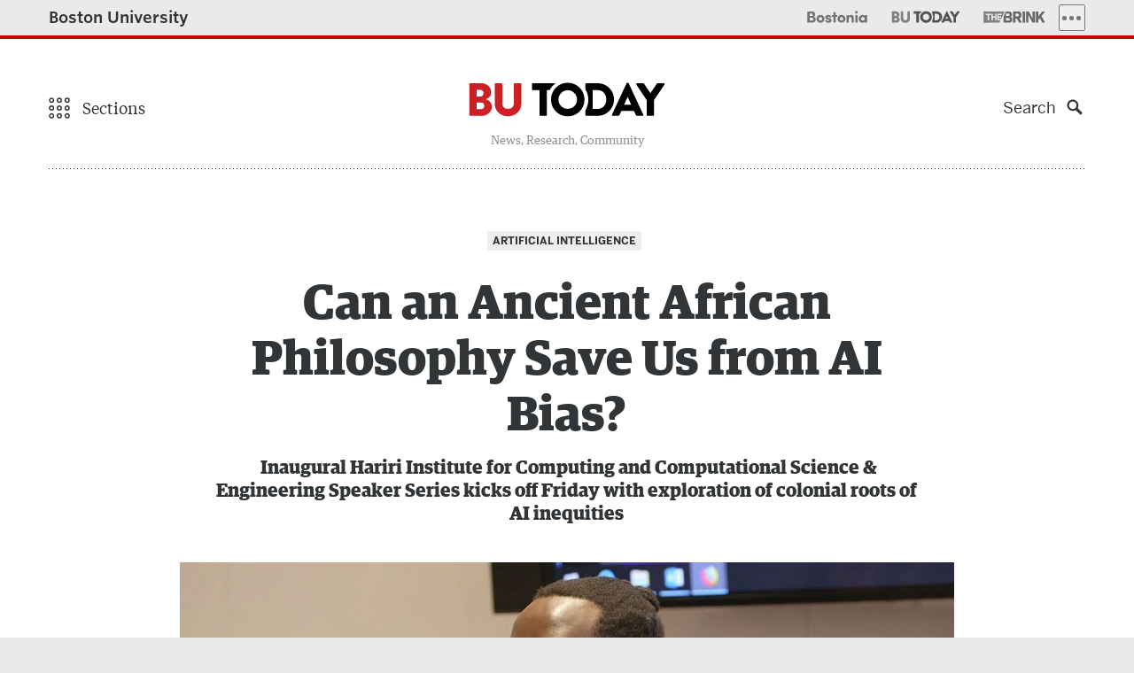

--- FILE ---
content_type: text/html; charset=UTF-8
request_url: https://www.bu.edu/articles/2021/can-an-ancient-african-philosophy-save-us-from-ai-bias/
body_size: 221354
content:
<!DOCTYPE html>
<!--[if lt IE 7]>     <html class="no-js ie lt-ie9 lt-ie8 lt-ie7"  lang="en"> <![endif]-->
<!--[if IE 7]>        <html class="no-js ie lt-ie9 lt-ie8"  lang="en"> <![endif]-->
<!--[if IE 8]>        <html class="no-js ie lt-ie9"  lang="en"> <![endif]-->
<!--[if IE 9]>        <html class="no-js ie ie9"  lang="en"> <![endif]-->
<!--[if gt IE 9]><!--><html class="no-js"  lang="en"><!--<![endif]-->
<head>
	<meta charset="UTF-8" />
	<meta http-equiv="X-UA-Compatible" content="IE=edge,chrome=1" /><script type="text/javascript">(window.NREUM||(NREUM={})).init={privacy:{cookies_enabled:true},ajax:{deny_list:[]},feature_flags:["soft_nav"]};(window.NREUM||(NREUM={})).loader_config={xpid:"UgUAV1RQGwQCVVNXAwY=",licenseKey:"b19c58809e",applicationID:"7212547",browserID:"7212556"};;/*! For license information please see nr-loader-full-1.308.0.min.js.LICENSE.txt */
(()=>{var e,t,r={384:(e,t,r)=>{"use strict";r.d(t,{NT:()=>a,US:()=>u,Zm:()=>o,bQ:()=>d,dV:()=>c,pV:()=>l});var n=r(6154),i=r(1863),s=r(1910);const a={beacon:"bam.nr-data.net",errorBeacon:"bam.nr-data.net"};function o(){return n.gm.NREUM||(n.gm.NREUM={}),void 0===n.gm.newrelic&&(n.gm.newrelic=n.gm.NREUM),n.gm.NREUM}function c(){let e=o();return e.o||(e.o={ST:n.gm.setTimeout,SI:n.gm.setImmediate||n.gm.setInterval,CT:n.gm.clearTimeout,XHR:n.gm.XMLHttpRequest,REQ:n.gm.Request,EV:n.gm.Event,PR:n.gm.Promise,MO:n.gm.MutationObserver,FETCH:n.gm.fetch,WS:n.gm.WebSocket},(0,s.i)(...Object.values(e.o))),e}function d(e,t){let r=o();r.initializedAgents??={},t.initializedAt={ms:(0,i.t)(),date:new Date},r.initializedAgents[e]=t}function u(e,t){o()[e]=t}function l(){return function(){let e=o();const t=e.info||{};e.info={beacon:a.beacon,errorBeacon:a.errorBeacon,...t}}(),function(){let e=o();const t=e.init||{};e.init={...t}}(),c(),function(){let e=o();const t=e.loader_config||{};e.loader_config={...t}}(),o()}},782:(e,t,r)=>{"use strict";r.d(t,{T:()=>n});const n=r(860).K7.pageViewTiming},860:(e,t,r)=>{"use strict";r.d(t,{$J:()=>u,K7:()=>c,P3:()=>d,XX:()=>i,Yy:()=>o,df:()=>s,qY:()=>n,v4:()=>a});const n="events",i="jserrors",s="browser/blobs",a="rum",o="browser/logs",c={ajax:"ajax",genericEvents:"generic_events",jserrors:i,logging:"logging",metrics:"metrics",pageAction:"page_action",pageViewEvent:"page_view_event",pageViewTiming:"page_view_timing",sessionReplay:"session_replay",sessionTrace:"session_trace",softNav:"soft_navigations",spa:"spa"},d={[c.pageViewEvent]:1,[c.pageViewTiming]:2,[c.metrics]:3,[c.jserrors]:4,[c.spa]:5,[c.ajax]:6,[c.sessionTrace]:7,[c.softNav]:8,[c.sessionReplay]:9,[c.logging]:10,[c.genericEvents]:11},u={[c.pageViewEvent]:a,[c.pageViewTiming]:n,[c.ajax]:n,[c.spa]:n,[c.softNav]:n,[c.metrics]:i,[c.jserrors]:i,[c.sessionTrace]:s,[c.sessionReplay]:s,[c.logging]:o,[c.genericEvents]:"ins"}},944:(e,t,r)=>{"use strict";r.d(t,{R:()=>i});var n=r(3241);function i(e,t){"function"==typeof console.debug&&(console.debug("New Relic Warning: https://github.com/newrelic/newrelic-browser-agent/blob/main/docs/warning-codes.md#".concat(e),t),(0,n.W)({agentIdentifier:null,drained:null,type:"data",name:"warn",feature:"warn",data:{code:e,secondary:t}}))}},993:(e,t,r)=>{"use strict";r.d(t,{A$:()=>s,ET:()=>a,TZ:()=>o,p_:()=>i});var n=r(860);const i={ERROR:"ERROR",WARN:"WARN",INFO:"INFO",DEBUG:"DEBUG",TRACE:"TRACE"},s={OFF:0,ERROR:1,WARN:2,INFO:3,DEBUG:4,TRACE:5},a="log",o=n.K7.logging},1541:(e,t,r)=>{"use strict";r.d(t,{U:()=>i,f:()=>n});const n={MFE:"MFE",BA:"BA"};function i(e,t){if(2!==t?.harvestEndpointVersion)return{};const r=t.agentRef.runtime.appMetadata.agents[0].entityGuid;return e?{"source.id":e.id,"source.name":e.name,"source.type":e.type,"parent.id":e.parent?.id||r,"parent.type":e.parent?.type||n.BA}:{"entity.guid":r,appId:t.agentRef.info.applicationID}}},1687:(e,t,r)=>{"use strict";r.d(t,{Ak:()=>d,Ze:()=>h,x3:()=>u});var n=r(3241),i=r(7836),s=r(3606),a=r(860),o=r(2646);const c={};function d(e,t){const r={staged:!1,priority:a.P3[t]||0};l(e),c[e].get(t)||c[e].set(t,r)}function u(e,t){e&&c[e]&&(c[e].get(t)&&c[e].delete(t),p(e,t,!1),c[e].size&&f(e))}function l(e){if(!e)throw new Error("agentIdentifier required");c[e]||(c[e]=new Map)}function h(e="",t="feature",r=!1){if(l(e),!e||!c[e].get(t)||r)return p(e,t);c[e].get(t).staged=!0,f(e)}function f(e){const t=Array.from(c[e]);t.every(([e,t])=>t.staged)&&(t.sort((e,t)=>e[1].priority-t[1].priority),t.forEach(([t])=>{c[e].delete(t),p(e,t)}))}function p(e,t,r=!0){const a=e?i.ee.get(e):i.ee,c=s.i.handlers;if(!a.aborted&&a.backlog&&c){if((0,n.W)({agentIdentifier:e,type:"lifecycle",name:"drain",feature:t}),r){const e=a.backlog[t],r=c[t];if(r){for(let t=0;e&&t<e.length;++t)g(e[t],r);Object.entries(r).forEach(([e,t])=>{Object.values(t||{}).forEach(t=>{t[0]?.on&&t[0]?.context()instanceof o.y&&t[0].on(e,t[1])})})}}a.isolatedBacklog||delete c[t],a.backlog[t]=null,a.emit("drain-"+t,[])}}function g(e,t){var r=e[1];Object.values(t[r]||{}).forEach(t=>{var r=e[0];if(t[0]===r){var n=t[1],i=e[3],s=e[2];n.apply(i,s)}})}},1738:(e,t,r)=>{"use strict";r.d(t,{U:()=>f,Y:()=>h});var n=r(3241),i=r(9908),s=r(1863),a=r(944),o=r(5701),c=r(3969),d=r(8362),u=r(860),l=r(4261);function h(e,t,r,s){const h=s||r;!h||h[e]&&h[e]!==d.d.prototype[e]||(h[e]=function(){(0,i.p)(c.xV,["API/"+e+"/called"],void 0,u.K7.metrics,r.ee),(0,n.W)({agentIdentifier:r.agentIdentifier,drained:!!o.B?.[r.agentIdentifier],type:"data",name:"api",feature:l.Pl+e,data:{}});try{return t.apply(this,arguments)}catch(e){(0,a.R)(23,e)}})}function f(e,t,r,n,a){const o=e.info;null===r?delete o.jsAttributes[t]:o.jsAttributes[t]=r,(a||null===r)&&(0,i.p)(l.Pl+n,[(0,s.t)(),t,r],void 0,"session",e.ee)}},1741:(e,t,r)=>{"use strict";r.d(t,{W:()=>s});var n=r(944),i=r(4261);class s{#e(e,...t){if(this[e]!==s.prototype[e])return this[e](...t);(0,n.R)(35,e)}addPageAction(e,t){return this.#e(i.hG,e,t)}register(e){return this.#e(i.eY,e)}recordCustomEvent(e,t){return this.#e(i.fF,e,t)}setPageViewName(e,t){return this.#e(i.Fw,e,t)}setCustomAttribute(e,t,r){return this.#e(i.cD,e,t,r)}noticeError(e,t){return this.#e(i.o5,e,t)}setUserId(e,t=!1){return this.#e(i.Dl,e,t)}setApplicationVersion(e){return this.#e(i.nb,e)}setErrorHandler(e){return this.#e(i.bt,e)}addRelease(e,t){return this.#e(i.k6,e,t)}log(e,t){return this.#e(i.$9,e,t)}start(){return this.#e(i.d3)}finished(e){return this.#e(i.BL,e)}recordReplay(){return this.#e(i.CH)}pauseReplay(){return this.#e(i.Tb)}addToTrace(e){return this.#e(i.U2,e)}setCurrentRouteName(e){return this.#e(i.PA,e)}interaction(e){return this.#e(i.dT,e)}wrapLogger(e,t,r){return this.#e(i.Wb,e,t,r)}measure(e,t){return this.#e(i.V1,e,t)}consent(e){return this.#e(i.Pv,e)}}},1863:(e,t,r)=>{"use strict";function n(){return Math.floor(performance.now())}r.d(t,{t:()=>n})},1910:(e,t,r)=>{"use strict";r.d(t,{i:()=>s});var n=r(944);const i=new Map;function s(...e){return e.every(e=>{if(i.has(e))return i.get(e);const t="function"==typeof e?e.toString():"",r=t.includes("[native code]"),s=t.includes("nrWrapper");return r||s||(0,n.R)(64,e?.name||t),i.set(e,r),r})}},2555:(e,t,r)=>{"use strict";r.d(t,{D:()=>o,f:()=>a});var n=r(384),i=r(8122);const s={beacon:n.NT.beacon,errorBeacon:n.NT.errorBeacon,licenseKey:void 0,applicationID:void 0,sa:void 0,queueTime:void 0,applicationTime:void 0,ttGuid:void 0,user:void 0,account:void 0,product:void 0,extra:void 0,jsAttributes:{},userAttributes:void 0,atts:void 0,transactionName:void 0,tNamePlain:void 0};function a(e){try{return!!e.licenseKey&&!!e.errorBeacon&&!!e.applicationID}catch(e){return!1}}const o=e=>(0,i.a)(e,s)},2614:(e,t,r)=>{"use strict";r.d(t,{BB:()=>a,H3:()=>n,g:()=>d,iL:()=>c,tS:()=>o,uh:()=>i,wk:()=>s});const n="NRBA",i="SESSION",s=144e5,a=18e5,o={STARTED:"session-started",PAUSE:"session-pause",RESET:"session-reset",RESUME:"session-resume",UPDATE:"session-update"},c={SAME_TAB:"same-tab",CROSS_TAB:"cross-tab"},d={OFF:0,FULL:1,ERROR:2}},2646:(e,t,r)=>{"use strict";r.d(t,{y:()=>n});class n{constructor(e){this.contextId=e}}},2843:(e,t,r)=>{"use strict";r.d(t,{G:()=>s,u:()=>i});var n=r(3878);function i(e,t=!1,r,i){(0,n.DD)("visibilitychange",function(){if(t)return void("hidden"===document.visibilityState&&e());e(document.visibilityState)},r,i)}function s(e,t,r){(0,n.sp)("pagehide",e,t,r)}},3241:(e,t,r)=>{"use strict";r.d(t,{W:()=>s});var n=r(6154);const i="newrelic";function s(e={}){try{n.gm.dispatchEvent(new CustomEvent(i,{detail:e}))}catch(e){}}},3304:(e,t,r)=>{"use strict";r.d(t,{A:()=>s});var n=r(7836);const i=()=>{const e=new WeakSet;return(t,r)=>{if("object"==typeof r&&null!==r){if(e.has(r))return;e.add(r)}return r}};function s(e){try{return JSON.stringify(e,i())??""}catch(e){try{n.ee.emit("internal-error",[e])}catch(e){}return""}}},3333:(e,t,r)=>{"use strict";r.d(t,{$v:()=>u,TZ:()=>n,Xh:()=>c,Zp:()=>i,kd:()=>d,mq:()=>o,nf:()=>a,qN:()=>s});const n=r(860).K7.genericEvents,i=["auxclick","click","copy","keydown","paste","scrollend"],s=["focus","blur"],a=4,o=1e3,c=2e3,d=["PageAction","UserAction","BrowserPerformance"],u={RESOURCES:"experimental.resources",REGISTER:"register"}},3434:(e,t,r)=>{"use strict";r.d(t,{Jt:()=>s,YM:()=>d});var n=r(7836),i=r(5607);const s="nr@original:".concat(i.W),a=50;var o=Object.prototype.hasOwnProperty,c=!1;function d(e,t){return e||(e=n.ee),r.inPlace=function(e,t,n,i,s){n||(n="");const a="-"===n.charAt(0);for(let o=0;o<t.length;o++){const c=t[o],d=e[c];l(d)||(e[c]=r(d,a?c+n:n,i,c,s))}},r.flag=s,r;function r(t,r,n,c,d){return l(t)?t:(r||(r=""),nrWrapper[s]=t,function(e,t,r){if(Object.defineProperty&&Object.keys)try{return Object.keys(e).forEach(function(r){Object.defineProperty(t,r,{get:function(){return e[r]},set:function(t){return e[r]=t,t}})}),t}catch(e){u([e],r)}for(var n in e)o.call(e,n)&&(t[n]=e[n])}(t,nrWrapper,e),nrWrapper);function nrWrapper(){var s,o,l,h;let f;try{o=this,s=[...arguments],l="function"==typeof n?n(s,o):n||{}}catch(t){u([t,"",[s,o,c],l],e)}i(r+"start",[s,o,c],l,d);const p=performance.now();let g;try{return h=t.apply(o,s),g=performance.now(),h}catch(e){throw g=performance.now(),i(r+"err",[s,o,e],l,d),f=e,f}finally{const e=g-p,t={start:p,end:g,duration:e,isLongTask:e>=a,methodName:c,thrownError:f};t.isLongTask&&i("long-task",[t,o],l,d),i(r+"end",[s,o,h],l,d)}}}function i(r,n,i,s){if(!c||t){var a=c;c=!0;try{e.emit(r,n,i,t,s)}catch(t){u([t,r,n,i],e)}c=a}}}function u(e,t){t||(t=n.ee);try{t.emit("internal-error",e)}catch(e){}}function l(e){return!(e&&"function"==typeof e&&e.apply&&!e[s])}},3606:(e,t,r)=>{"use strict";r.d(t,{i:()=>s});var n=r(9908);s.on=a;var i=s.handlers={};function s(e,t,r,s){a(s||n.d,i,e,t,r)}function a(e,t,r,i,s){s||(s="feature"),e||(e=n.d);var a=t[s]=t[s]||{};(a[r]=a[r]||[]).push([e,i])}},3738:(e,t,r)=>{"use strict";r.d(t,{He:()=>i,Kp:()=>o,Lc:()=>d,Rz:()=>u,TZ:()=>n,bD:()=>s,d3:()=>a,jx:()=>l,sl:()=>h,uP:()=>c});const n=r(860).K7.sessionTrace,i="bstResource",s="resource",a="-start",o="-end",c="fn"+a,d="fn"+o,u="pushState",l=1e3,h=3e4},3785:(e,t,r)=>{"use strict";r.d(t,{R:()=>c,b:()=>d});var n=r(9908),i=r(1863),s=r(860),a=r(3969),o=r(993);function c(e,t,r={},c=o.p_.INFO,d=!0,u,l=(0,i.t)()){(0,n.p)(a.xV,["API/logging/".concat(c.toLowerCase(),"/called")],void 0,s.K7.metrics,e),(0,n.p)(o.ET,[l,t,r,c,d,u],void 0,s.K7.logging,e)}function d(e){return"string"==typeof e&&Object.values(o.p_).some(t=>t===e.toUpperCase().trim())}},3878:(e,t,r)=>{"use strict";function n(e,t){return{capture:e,passive:!1,signal:t}}function i(e,t,r=!1,i){window.addEventListener(e,t,n(r,i))}function s(e,t,r=!1,i){document.addEventListener(e,t,n(r,i))}r.d(t,{DD:()=>s,jT:()=>n,sp:()=>i})},3969:(e,t,r)=>{"use strict";r.d(t,{TZ:()=>n,XG:()=>o,rs:()=>i,xV:()=>a,z_:()=>s});const n=r(860).K7.metrics,i="sm",s="cm",a="storeSupportabilityMetrics",o="storeEventMetrics"},4234:(e,t,r)=>{"use strict";r.d(t,{W:()=>s});var n=r(7836),i=r(1687);class s{constructor(e,t){this.agentIdentifier=e,this.ee=n.ee.get(e),this.featureName=t,this.blocked=!1}deregisterDrain(){(0,i.x3)(this.agentIdentifier,this.featureName)}}},4261:(e,t,r)=>{"use strict";r.d(t,{$9:()=>d,BL:()=>o,CH:()=>f,Dl:()=>w,Fw:()=>y,PA:()=>m,Pl:()=>n,Pv:()=>T,Tb:()=>l,U2:()=>s,V1:()=>E,Wb:()=>x,bt:()=>b,cD:()=>v,d3:()=>R,dT:()=>c,eY:()=>p,fF:()=>h,hG:()=>i,k6:()=>a,nb:()=>g,o5:()=>u});const n="api-",i="addPageAction",s="addToTrace",a="addRelease",o="finished",c="interaction",d="log",u="noticeError",l="pauseReplay",h="recordCustomEvent",f="recordReplay",p="register",g="setApplicationVersion",m="setCurrentRouteName",v="setCustomAttribute",b="setErrorHandler",y="setPageViewName",w="setUserId",R="start",x="wrapLogger",E="measure",T="consent"},5205:(e,t,r)=>{"use strict";r.d(t,{j:()=>S});var n=r(384),i=r(1741);var s=r(2555),a=r(3333);const o=e=>{if(!e||"string"!=typeof e)return!1;try{document.createDocumentFragment().querySelector(e)}catch{return!1}return!0};var c=r(2614),d=r(944),u=r(8122);const l="[data-nr-mask]",h=e=>(0,u.a)(e,(()=>{const e={feature_flags:[],experimental:{allow_registered_children:!1,resources:!1},mask_selector:"*",block_selector:"[data-nr-block]",mask_input_options:{color:!1,date:!1,"datetime-local":!1,email:!1,month:!1,number:!1,range:!1,search:!1,tel:!1,text:!1,time:!1,url:!1,week:!1,textarea:!1,select:!1,password:!0}};return{ajax:{deny_list:void 0,block_internal:!0,enabled:!0,autoStart:!0},api:{get allow_registered_children(){return e.feature_flags.includes(a.$v.REGISTER)||e.experimental.allow_registered_children},set allow_registered_children(t){e.experimental.allow_registered_children=t},duplicate_registered_data:!1},browser_consent_mode:{enabled:!1},distributed_tracing:{enabled:void 0,exclude_newrelic_header:void 0,cors_use_newrelic_header:void 0,cors_use_tracecontext_headers:void 0,allowed_origins:void 0},get feature_flags(){return e.feature_flags},set feature_flags(t){e.feature_flags=t},generic_events:{enabled:!0,autoStart:!0},harvest:{interval:30},jserrors:{enabled:!0,autoStart:!0},logging:{enabled:!0,autoStart:!0},metrics:{enabled:!0,autoStart:!0},obfuscate:void 0,page_action:{enabled:!0},page_view_event:{enabled:!0,autoStart:!0},page_view_timing:{enabled:!0,autoStart:!0},performance:{capture_marks:!1,capture_measures:!1,capture_detail:!0,resources:{get enabled(){return e.feature_flags.includes(a.$v.RESOURCES)||e.experimental.resources},set enabled(t){e.experimental.resources=t},asset_types:[],first_party_domains:[],ignore_newrelic:!0}},privacy:{cookies_enabled:!0},proxy:{assets:void 0,beacon:void 0},session:{expiresMs:c.wk,inactiveMs:c.BB},session_replay:{autoStart:!0,enabled:!1,preload:!1,sampling_rate:10,error_sampling_rate:100,collect_fonts:!1,inline_images:!1,fix_stylesheets:!0,mask_all_inputs:!0,get mask_text_selector(){return e.mask_selector},set mask_text_selector(t){o(t)?e.mask_selector="".concat(t,",").concat(l):""===t||null===t?e.mask_selector=l:(0,d.R)(5,t)},get block_class(){return"nr-block"},get ignore_class(){return"nr-ignore"},get mask_text_class(){return"nr-mask"},get block_selector(){return e.block_selector},set block_selector(t){o(t)?e.block_selector+=",".concat(t):""!==t&&(0,d.R)(6,t)},get mask_input_options(){return e.mask_input_options},set mask_input_options(t){t&&"object"==typeof t?e.mask_input_options={...t,password:!0}:(0,d.R)(7,t)}},session_trace:{enabled:!0,autoStart:!0},soft_navigations:{enabled:!0,autoStart:!0},spa:{enabled:!0,autoStart:!0},ssl:void 0,user_actions:{enabled:!0,elementAttributes:["id","className","tagName","type"]}}})());var f=r(6154),p=r(9324);let g=0;const m={buildEnv:p.F3,distMethod:p.Xs,version:p.xv,originTime:f.WN},v={consented:!1},b={appMetadata:{},get consented(){return this.session?.state?.consent||v.consented},set consented(e){v.consented=e},customTransaction:void 0,denyList:void 0,disabled:!1,harvester:void 0,isolatedBacklog:!1,isRecording:!1,loaderType:void 0,maxBytes:3e4,obfuscator:void 0,onerror:void 0,ptid:void 0,releaseIds:{},session:void 0,timeKeeper:void 0,registeredEntities:[],jsAttributesMetadata:{bytes:0},get harvestCount(){return++g}},y=e=>{const t=(0,u.a)(e,b),r=Object.keys(m).reduce((e,t)=>(e[t]={value:m[t],writable:!1,configurable:!0,enumerable:!0},e),{});return Object.defineProperties(t,r)};var w=r(5701);const R=e=>{const t=e.startsWith("http");e+="/",r.p=t?e:"https://"+e};var x=r(7836),E=r(3241);const T={accountID:void 0,trustKey:void 0,agentID:void 0,licenseKey:void 0,applicationID:void 0,xpid:void 0},A=e=>(0,u.a)(e,T),_=new Set;function S(e,t={},r,a){let{init:o,info:c,loader_config:d,runtime:u={},exposed:l=!0}=t;if(!c){const e=(0,n.pV)();o=e.init,c=e.info,d=e.loader_config}e.init=h(o||{}),e.loader_config=A(d||{}),c.jsAttributes??={},f.bv&&(c.jsAttributes.isWorker=!0),e.info=(0,s.D)(c);const p=e.init,g=[c.beacon,c.errorBeacon];_.has(e.agentIdentifier)||(p.proxy.assets&&(R(p.proxy.assets),g.push(p.proxy.assets)),p.proxy.beacon&&g.push(p.proxy.beacon),e.beacons=[...g],function(e){const t=(0,n.pV)();Object.getOwnPropertyNames(i.W.prototype).forEach(r=>{const n=i.W.prototype[r];if("function"!=typeof n||"constructor"===n)return;let s=t[r];e[r]&&!1!==e.exposed&&"micro-agent"!==e.runtime?.loaderType&&(t[r]=(...t)=>{const n=e[r](...t);return s?s(...t):n})})}(e),(0,n.US)("activatedFeatures",w.B)),u.denyList=[...p.ajax.deny_list||[],...p.ajax.block_internal?g:[]],u.ptid=e.agentIdentifier,u.loaderType=r,e.runtime=y(u),_.has(e.agentIdentifier)||(e.ee=x.ee.get(e.agentIdentifier),e.exposed=l,(0,E.W)({agentIdentifier:e.agentIdentifier,drained:!!w.B?.[e.agentIdentifier],type:"lifecycle",name:"initialize",feature:void 0,data:e.config})),_.add(e.agentIdentifier)}},5270:(e,t,r)=>{"use strict";r.d(t,{Aw:()=>a,SR:()=>s,rF:()=>o});var n=r(384),i=r(7767);function s(e){return!!(0,n.dV)().o.MO&&(0,i.V)(e)&&!0===e?.session_trace.enabled}function a(e){return!0===e?.session_replay.preload&&s(e)}function o(e,t){try{if("string"==typeof t?.type){if("password"===t.type.toLowerCase())return"*".repeat(e?.length||0);if(void 0!==t?.dataset?.nrUnmask||t?.classList?.contains("nr-unmask"))return e}}catch(e){}return"string"==typeof e?e.replace(/[\S]/g,"*"):"*".repeat(e?.length||0)}},5289:(e,t,r)=>{"use strict";r.d(t,{GG:()=>a,Qr:()=>c,sB:()=>o});var n=r(3878),i=r(6389);function s(){return"undefined"==typeof document||"complete"===document.readyState}function a(e,t){if(s())return e();const r=(0,i.J)(e),a=setInterval(()=>{s()&&(clearInterval(a),r())},500);(0,n.sp)("load",r,t)}function o(e){if(s())return e();(0,n.DD)("DOMContentLoaded",e)}function c(e){if(s())return e();(0,n.sp)("popstate",e)}},5607:(e,t,r)=>{"use strict";r.d(t,{W:()=>n});const n=(0,r(9566).bz)()},5701:(e,t,r)=>{"use strict";r.d(t,{B:()=>s,t:()=>a});var n=r(3241);const i=new Set,s={};function a(e,t){const r=t.agentIdentifier;s[r]??={},e&&"object"==typeof e&&(i.has(r)||(t.ee.emit("rumresp",[e]),s[r]=e,i.add(r),(0,n.W)({agentIdentifier:r,loaded:!0,drained:!0,type:"lifecycle",name:"load",feature:void 0,data:e})))}},6154:(e,t,r)=>{"use strict";r.d(t,{OF:()=>d,RI:()=>i,WN:()=>h,bv:()=>s,eN:()=>f,gm:()=>a,lR:()=>l,m:()=>c,mw:()=>o,sb:()=>u});var n=r(1863);const i="undefined"!=typeof window&&!!window.document,s="undefined"!=typeof WorkerGlobalScope&&("undefined"!=typeof self&&self instanceof WorkerGlobalScope&&self.navigator instanceof WorkerNavigator||"undefined"!=typeof globalThis&&globalThis instanceof WorkerGlobalScope&&globalThis.navigator instanceof WorkerNavigator),a=i?window:"undefined"!=typeof WorkerGlobalScope&&("undefined"!=typeof self&&self instanceof WorkerGlobalScope&&self||"undefined"!=typeof globalThis&&globalThis instanceof WorkerGlobalScope&&globalThis),o=Boolean("hidden"===a?.document?.visibilityState),c=""+a?.location,d=/iPad|iPhone|iPod/.test(a.navigator?.userAgent),u=d&&"undefined"==typeof SharedWorker,l=(()=>{const e=a.navigator?.userAgent?.match(/Firefox[/\s](\d+\.\d+)/);return Array.isArray(e)&&e.length>=2?+e[1]:0})(),h=Date.now()-(0,n.t)(),f=()=>"undefined"!=typeof PerformanceNavigationTiming&&a?.performance?.getEntriesByType("navigation")?.[0]?.responseStart},6344:(e,t,r)=>{"use strict";r.d(t,{BB:()=>u,Qb:()=>l,TZ:()=>i,Ug:()=>a,Vh:()=>s,_s:()=>o,bc:()=>d,yP:()=>c});var n=r(2614);const i=r(860).K7.sessionReplay,s="errorDuringReplay",a=.12,o={DomContentLoaded:0,Load:1,FullSnapshot:2,IncrementalSnapshot:3,Meta:4,Custom:5},c={[n.g.ERROR]:15e3,[n.g.FULL]:3e5,[n.g.OFF]:0},d={RESET:{message:"Session was reset",sm:"Reset"},IMPORT:{message:"Recorder failed to import",sm:"Import"},TOO_MANY:{message:"429: Too Many Requests",sm:"Too-Many"},TOO_BIG:{message:"Payload was too large",sm:"Too-Big"},CROSS_TAB:{message:"Session Entity was set to OFF on another tab",sm:"Cross-Tab"},ENTITLEMENTS:{message:"Session Replay is not allowed and will not be started",sm:"Entitlement"}},u=5e3,l={API:"api",RESUME:"resume",SWITCH_TO_FULL:"switchToFull",INITIALIZE:"initialize",PRELOAD:"preload"}},6389:(e,t,r)=>{"use strict";function n(e,t=500,r={}){const n=r?.leading||!1;let i;return(...r)=>{n&&void 0===i&&(e.apply(this,r),i=setTimeout(()=>{i=clearTimeout(i)},t)),n||(clearTimeout(i),i=setTimeout(()=>{e.apply(this,r)},t))}}function i(e){let t=!1;return(...r)=>{t||(t=!0,e.apply(this,r))}}r.d(t,{J:()=>i,s:()=>n})},6630:(e,t,r)=>{"use strict";r.d(t,{T:()=>n});const n=r(860).K7.pageViewEvent},6774:(e,t,r)=>{"use strict";r.d(t,{T:()=>n});const n=r(860).K7.jserrors},7295:(e,t,r)=>{"use strict";r.d(t,{Xv:()=>a,gX:()=>i,iW:()=>s});var n=[];function i(e){if(!e||s(e))return!1;if(0===n.length)return!0;if("*"===n[0].hostname)return!1;for(var t=0;t<n.length;t++){var r=n[t];if(r.hostname.test(e.hostname)&&r.pathname.test(e.pathname))return!1}return!0}function s(e){return void 0===e.hostname}function a(e){if(n=[],e&&e.length)for(var t=0;t<e.length;t++){let r=e[t];if(!r)continue;if("*"===r)return void(n=[{hostname:"*"}]);0===r.indexOf("http://")?r=r.substring(7):0===r.indexOf("https://")&&(r=r.substring(8));const i=r.indexOf("/");let s,a;i>0?(s=r.substring(0,i),a=r.substring(i)):(s=r,a="*");let[c]=s.split(":");n.push({hostname:o(c),pathname:o(a,!0)})}}function o(e,t=!1){const r=e.replace(/[.+?^${}()|[\]\\]/g,e=>"\\"+e).replace(/\*/g,".*?");return new RegExp((t?"^":"")+r+"$")}},7485:(e,t,r)=>{"use strict";r.d(t,{D:()=>i});var n=r(6154);function i(e){if(0===(e||"").indexOf("data:"))return{protocol:"data"};try{const t=new URL(e,location.href),r={port:t.port,hostname:t.hostname,pathname:t.pathname,search:t.search,protocol:t.protocol.slice(0,t.protocol.indexOf(":")),sameOrigin:t.protocol===n.gm?.location?.protocol&&t.host===n.gm?.location?.host};return r.port&&""!==r.port||("http:"===t.protocol&&(r.port="80"),"https:"===t.protocol&&(r.port="443")),r.pathname&&""!==r.pathname?r.pathname.startsWith("/")||(r.pathname="/".concat(r.pathname)):r.pathname="/",r}catch(e){return{}}}},7699:(e,t,r)=>{"use strict";r.d(t,{It:()=>s,KC:()=>o,No:()=>i,qh:()=>a});var n=r(860);const i=16e3,s=1e6,a="SESSION_ERROR",o={[n.K7.logging]:!0,[n.K7.genericEvents]:!1,[n.K7.jserrors]:!1,[n.K7.ajax]:!1}},7767:(e,t,r)=>{"use strict";r.d(t,{V:()=>i});var n=r(6154);const i=e=>n.RI&&!0===e?.privacy.cookies_enabled},7836:(e,t,r)=>{"use strict";r.d(t,{P:()=>o,ee:()=>c});var n=r(384),i=r(8990),s=r(2646),a=r(5607);const o="nr@context:".concat(a.W),c=function e(t,r){var n={},a={},u={},l=!1;try{l=16===r.length&&d.initializedAgents?.[r]?.runtime.isolatedBacklog}catch(e){}var h={on:p,addEventListener:p,removeEventListener:function(e,t){var r=n[e];if(!r)return;for(var i=0;i<r.length;i++)r[i]===t&&r.splice(i,1)},emit:function(e,r,n,i,s){!1!==s&&(s=!0);if(c.aborted&&!i)return;t&&s&&t.emit(e,r,n);var o=f(n);g(e).forEach(e=>{e.apply(o,r)});var d=v()[a[e]];d&&d.push([h,e,r,o]);return o},get:m,listeners:g,context:f,buffer:function(e,t){const r=v();if(t=t||"feature",h.aborted)return;Object.entries(e||{}).forEach(([e,n])=>{a[n]=t,t in r||(r[t]=[])})},abort:function(){h._aborted=!0,Object.keys(h.backlog).forEach(e=>{delete h.backlog[e]})},isBuffering:function(e){return!!v()[a[e]]},debugId:r,backlog:l?{}:t&&"object"==typeof t.backlog?t.backlog:{},isolatedBacklog:l};return Object.defineProperty(h,"aborted",{get:()=>{let e=h._aborted||!1;return e||(t&&(e=t.aborted),e)}}),h;function f(e){return e&&e instanceof s.y?e:e?(0,i.I)(e,o,()=>new s.y(o)):new s.y(o)}function p(e,t){n[e]=g(e).concat(t)}function g(e){return n[e]||[]}function m(t){return u[t]=u[t]||e(h,t)}function v(){return h.backlog}}(void 0,"globalEE"),d=(0,n.Zm)();d.ee||(d.ee=c)},8122:(e,t,r)=>{"use strict";r.d(t,{a:()=>i});var n=r(944);function i(e,t){try{if(!e||"object"!=typeof e)return(0,n.R)(3);if(!t||"object"!=typeof t)return(0,n.R)(4);const r=Object.create(Object.getPrototypeOf(t),Object.getOwnPropertyDescriptors(t)),s=0===Object.keys(r).length?e:r;for(let a in s)if(void 0!==e[a])try{if(null===e[a]){r[a]=null;continue}Array.isArray(e[a])&&Array.isArray(t[a])?r[a]=Array.from(new Set([...e[a],...t[a]])):"object"==typeof e[a]&&"object"==typeof t[a]?r[a]=i(e[a],t[a]):r[a]=e[a]}catch(e){r[a]||(0,n.R)(1,e)}return r}catch(e){(0,n.R)(2,e)}}},8139:(e,t,r)=>{"use strict";r.d(t,{u:()=>h});var n=r(7836),i=r(3434),s=r(8990),a=r(6154);const o={},c=a.gm.XMLHttpRequest,d="addEventListener",u="removeEventListener",l="nr@wrapped:".concat(n.P);function h(e){var t=function(e){return(e||n.ee).get("events")}(e);if(o[t.debugId]++)return t;o[t.debugId]=1;var r=(0,i.YM)(t,!0);function h(e){r.inPlace(e,[d,u],"-",p)}function p(e,t){return e[1]}return"getPrototypeOf"in Object&&(a.RI&&f(document,h),c&&f(c.prototype,h),f(a.gm,h)),t.on(d+"-start",function(e,t){var n=e[1];if(null!==n&&("function"==typeof n||"object"==typeof n)&&"newrelic"!==e[0]){var i=(0,s.I)(n,l,function(){var e={object:function(){if("function"!=typeof n.handleEvent)return;return n.handleEvent.apply(n,arguments)},function:n}[typeof n];return e?r(e,"fn-",null,e.name||"anonymous"):n});this.wrapped=e[1]=i}}),t.on(u+"-start",function(e){e[1]=this.wrapped||e[1]}),t}function f(e,t,...r){let n=e;for(;"object"==typeof n&&!Object.prototype.hasOwnProperty.call(n,d);)n=Object.getPrototypeOf(n);n&&t(n,...r)}},8362:(e,t,r)=>{"use strict";r.d(t,{d:()=>s});var n=r(9566),i=r(1741);class s extends i.W{agentIdentifier=(0,n.LA)(16)}},8374:(e,t,r)=>{r.nc=(()=>{try{return document?.currentScript?.nonce}catch(e){}return""})()},8990:(e,t,r)=>{"use strict";r.d(t,{I:()=>i});var n=Object.prototype.hasOwnProperty;function i(e,t,r){if(n.call(e,t))return e[t];var i=r();if(Object.defineProperty&&Object.keys)try{return Object.defineProperty(e,t,{value:i,writable:!0,enumerable:!1}),i}catch(e){}return e[t]=i,i}},9119:(e,t,r)=>{"use strict";r.d(t,{L:()=>s});var n=/([^?#]*)[^#]*(#[^?]*|$).*/,i=/([^?#]*)().*/;function s(e,t){return e?e.replace(t?n:i,"$1$2"):e}},9300:(e,t,r)=>{"use strict";r.d(t,{T:()=>n});const n=r(860).K7.ajax},9324:(e,t,r)=>{"use strict";r.d(t,{AJ:()=>a,F3:()=>i,Xs:()=>s,Yq:()=>o,xv:()=>n});const n="1.308.0",i="PROD",s="CDN",a="@newrelic/rrweb",o="1.0.1"},9566:(e,t,r)=>{"use strict";r.d(t,{LA:()=>o,ZF:()=>c,bz:()=>a,el:()=>d});var n=r(6154);const i="xxxxxxxx-xxxx-4xxx-yxxx-xxxxxxxxxxxx";function s(e,t){return e?15&e[t]:16*Math.random()|0}function a(){const e=n.gm?.crypto||n.gm?.msCrypto;let t,r=0;return e&&e.getRandomValues&&(t=e.getRandomValues(new Uint8Array(30))),i.split("").map(e=>"x"===e?s(t,r++).toString(16):"y"===e?(3&s()|8).toString(16):e).join("")}function o(e){const t=n.gm?.crypto||n.gm?.msCrypto;let r,i=0;t&&t.getRandomValues&&(r=t.getRandomValues(new Uint8Array(e)));const a=[];for(var o=0;o<e;o++)a.push(s(r,i++).toString(16));return a.join("")}function c(){return o(16)}function d(){return o(32)}},9908:(e,t,r)=>{"use strict";r.d(t,{d:()=>n,p:()=>i});var n=r(7836).ee.get("handle");function i(e,t,r,i,s){s?(s.buffer([e],i),s.emit(e,t,r)):(n.buffer([e],i),n.emit(e,t,r))}}},n={};function i(e){var t=n[e];if(void 0!==t)return t.exports;var s=n[e]={exports:{}};return r[e](s,s.exports,i),s.exports}i.m=r,i.d=(e,t)=>{for(var r in t)i.o(t,r)&&!i.o(e,r)&&Object.defineProperty(e,r,{enumerable:!0,get:t[r]})},i.f={},i.e=e=>Promise.all(Object.keys(i.f).reduce((t,r)=>(i.f[r](e,t),t),[])),i.u=e=>({95:"nr-full-compressor",222:"nr-full-recorder",891:"nr-full"}[e]+"-1.308.0.min.js"),i.o=(e,t)=>Object.prototype.hasOwnProperty.call(e,t),e={},t="NRBA-1.308.0.PROD:",i.l=(r,n,s,a)=>{if(e[r])e[r].push(n);else{var o,c;if(void 0!==s)for(var d=document.getElementsByTagName("script"),u=0;u<d.length;u++){var l=d[u];if(l.getAttribute("src")==r||l.getAttribute("data-webpack")==t+s){o=l;break}}if(!o){c=!0;var h={891:"sha512-fcveNDcpRQS9OweGhN4uJe88Qmg+EVyH6j/wngwL2Le0m7LYyz7q+JDx7KBxsdDF4TaPVsSmHg12T3pHwdLa7w==",222:"sha512-O8ZzdvgB4fRyt7k2Qrr4STpR+tCA2mcQEig6/dP3rRy9uEx1CTKQ6cQ7Src0361y7xS434ua+zIPo265ZpjlEg==",95:"sha512-jDWejat/6/UDex/9XjYoPPmpMPuEvBCSuCg/0tnihjbn5bh9mP3An0NzFV9T5Tc+3kKhaXaZA8UIKPAanD2+Gw=="};(o=document.createElement("script")).charset="utf-8",i.nc&&o.setAttribute("nonce",i.nc),o.setAttribute("data-webpack",t+s),o.src=r,0!==o.src.indexOf(window.location.origin+"/")&&(o.crossOrigin="anonymous"),h[a]&&(o.integrity=h[a])}e[r]=[n];var f=(t,n)=>{o.onerror=o.onload=null,clearTimeout(p);var i=e[r];if(delete e[r],o.parentNode&&o.parentNode.removeChild(o),i&&i.forEach(e=>e(n)),t)return t(n)},p=setTimeout(f.bind(null,void 0,{type:"timeout",target:o}),12e4);o.onerror=f.bind(null,o.onerror),o.onload=f.bind(null,o.onload),c&&document.head.appendChild(o)}},i.r=e=>{"undefined"!=typeof Symbol&&Symbol.toStringTag&&Object.defineProperty(e,Symbol.toStringTag,{value:"Module"}),Object.defineProperty(e,"__esModule",{value:!0})},i.p="https://js-agent.newrelic.com/",(()=>{var e={85:0,959:0};i.f.j=(t,r)=>{var n=i.o(e,t)?e[t]:void 0;if(0!==n)if(n)r.push(n[2]);else{var s=new Promise((r,i)=>n=e[t]=[r,i]);r.push(n[2]=s);var a=i.p+i.u(t),o=new Error;i.l(a,r=>{if(i.o(e,t)&&(0!==(n=e[t])&&(e[t]=void 0),n)){var s=r&&("load"===r.type?"missing":r.type),a=r&&r.target&&r.target.src;o.message="Loading chunk "+t+" failed: ("+s+": "+a+")",o.name="ChunkLoadError",o.type=s,o.request=a,n[1](o)}},"chunk-"+t,t)}};var t=(t,r)=>{var n,s,[a,o,c]=r,d=0;if(a.some(t=>0!==e[t])){for(n in o)i.o(o,n)&&(i.m[n]=o[n]);if(c)c(i)}for(t&&t(r);d<a.length;d++)s=a[d],i.o(e,s)&&e[s]&&e[s][0](),e[s]=0},r=self["webpackChunk:NRBA-1.308.0.PROD"]=self["webpackChunk:NRBA-1.308.0.PROD"]||[];r.forEach(t.bind(null,0)),r.push=t.bind(null,r.push.bind(r))})(),(()=>{"use strict";i(8374);var e=i(8362),t=i(860);const r=Object.values(t.K7);var n=i(5205);var s=i(9908),a=i(1863),o=i(4261),c=i(1738);var d=i(1687),u=i(4234),l=i(5289),h=i(6154),f=i(944),p=i(5270),g=i(7767),m=i(6389),v=i(7699);class b extends u.W{constructor(e,t){super(e.agentIdentifier,t),this.agentRef=e,this.abortHandler=void 0,this.featAggregate=void 0,this.loadedSuccessfully=void 0,this.onAggregateImported=new Promise(e=>{this.loadedSuccessfully=e}),this.deferred=Promise.resolve(),!1===e.init[this.featureName].autoStart?this.deferred=new Promise((t,r)=>{this.ee.on("manual-start-all",(0,m.J)(()=>{(0,d.Ak)(e.agentIdentifier,this.featureName),t()}))}):(0,d.Ak)(e.agentIdentifier,t)}importAggregator(e,t,r={}){if(this.featAggregate)return;const n=async()=>{let n;await this.deferred;try{if((0,g.V)(e.init)){const{setupAgentSession:t}=await i.e(891).then(i.bind(i,8766));n=t(e)}}catch(e){(0,f.R)(20,e),this.ee.emit("internal-error",[e]),(0,s.p)(v.qh,[e],void 0,this.featureName,this.ee)}try{if(!this.#t(this.featureName,n,e.init))return(0,d.Ze)(this.agentIdentifier,this.featureName),void this.loadedSuccessfully(!1);const{Aggregate:i}=await t();this.featAggregate=new i(e,r),e.runtime.harvester.initializedAggregates.push(this.featAggregate),this.loadedSuccessfully(!0)}catch(e){(0,f.R)(34,e),this.abortHandler?.(),(0,d.Ze)(this.agentIdentifier,this.featureName,!0),this.loadedSuccessfully(!1),this.ee&&this.ee.abort()}};h.RI?(0,l.GG)(()=>n(),!0):n()}#t(e,r,n){if(this.blocked)return!1;switch(e){case t.K7.sessionReplay:return(0,p.SR)(n)&&!!r;case t.K7.sessionTrace:return!!r;default:return!0}}}var y=i(6630),w=i(2614),R=i(3241);class x extends b{static featureName=y.T;constructor(e){var t;super(e,y.T),this.setupInspectionEvents(e.agentIdentifier),t=e,(0,c.Y)(o.Fw,function(e,r){"string"==typeof e&&("/"!==e.charAt(0)&&(e="/"+e),t.runtime.customTransaction=(r||"http://custom.transaction")+e,(0,s.p)(o.Pl+o.Fw,[(0,a.t)()],void 0,void 0,t.ee))},t),this.importAggregator(e,()=>i.e(891).then(i.bind(i,3718)))}setupInspectionEvents(e){const t=(t,r)=>{t&&(0,R.W)({agentIdentifier:e,timeStamp:t.timeStamp,loaded:"complete"===t.target.readyState,type:"window",name:r,data:t.target.location+""})};(0,l.sB)(e=>{t(e,"DOMContentLoaded")}),(0,l.GG)(e=>{t(e,"load")}),(0,l.Qr)(e=>{t(e,"navigate")}),this.ee.on(w.tS.UPDATE,(t,r)=>{(0,R.W)({agentIdentifier:e,type:"lifecycle",name:"session",data:r})})}}var E=i(384);class T extends e.d{constructor(e){var t;(super(),h.gm)?(this.features={},(0,E.bQ)(this.agentIdentifier,this),this.desiredFeatures=new Set(e.features||[]),this.desiredFeatures.add(x),(0,n.j)(this,e,e.loaderType||"agent"),t=this,(0,c.Y)(o.cD,function(e,r,n=!1){if("string"==typeof e){if(["string","number","boolean"].includes(typeof r)||null===r)return(0,c.U)(t,e,r,o.cD,n);(0,f.R)(40,typeof r)}else(0,f.R)(39,typeof e)},t),function(e){(0,c.Y)(o.Dl,function(t,r=!1){if("string"!=typeof t&&null!==t)return void(0,f.R)(41,typeof t);const n=e.info.jsAttributes["enduser.id"];r&&null!=n&&n!==t?(0,s.p)(o.Pl+"setUserIdAndResetSession",[t],void 0,"session",e.ee):(0,c.U)(e,"enduser.id",t,o.Dl,!0)},e)}(this),function(e){(0,c.Y)(o.nb,function(t){if("string"==typeof t||null===t)return(0,c.U)(e,"application.version",t,o.nb,!1);(0,f.R)(42,typeof t)},e)}(this),function(e){(0,c.Y)(o.d3,function(){e.ee.emit("manual-start-all")},e)}(this),function(e){(0,c.Y)(o.Pv,function(t=!0){if("boolean"==typeof t){if((0,s.p)(o.Pl+o.Pv,[t],void 0,"session",e.ee),e.runtime.consented=t,t){const t=e.features.page_view_event;t.onAggregateImported.then(e=>{const r=t.featAggregate;e&&!r.sentRum&&r.sendRum()})}}else(0,f.R)(65,typeof t)},e)}(this),this.run()):(0,f.R)(21)}get config(){return{info:this.info,init:this.init,loader_config:this.loader_config,runtime:this.runtime}}get api(){return this}run(){try{const e=function(e){const t={};return r.forEach(r=>{t[r]=!!e[r]?.enabled}),t}(this.init),n=[...this.desiredFeatures];n.sort((e,r)=>t.P3[e.featureName]-t.P3[r.featureName]),n.forEach(r=>{if(!e[r.featureName]&&r.featureName!==t.K7.pageViewEvent)return;if(r.featureName===t.K7.spa)return void(0,f.R)(67);const n=function(e){switch(e){case t.K7.ajax:return[t.K7.jserrors];case t.K7.sessionTrace:return[t.K7.ajax,t.K7.pageViewEvent];case t.K7.sessionReplay:return[t.K7.sessionTrace];case t.K7.pageViewTiming:return[t.K7.pageViewEvent];default:return[]}}(r.featureName).filter(e=>!(e in this.features));n.length>0&&(0,f.R)(36,{targetFeature:r.featureName,missingDependencies:n}),this.features[r.featureName]=new r(this)})}catch(e){(0,f.R)(22,e);for(const e in this.features)this.features[e].abortHandler?.();const t=(0,E.Zm)();delete t.initializedAgents[this.agentIdentifier]?.features,delete this.sharedAggregator;return t.ee.get(this.agentIdentifier).abort(),!1}}}var A=i(2843),_=i(782);class S extends b{static featureName=_.T;constructor(e){super(e,_.T),h.RI&&((0,A.u)(()=>(0,s.p)("docHidden",[(0,a.t)()],void 0,_.T,this.ee),!0),(0,A.G)(()=>(0,s.p)("winPagehide",[(0,a.t)()],void 0,_.T,this.ee)),this.importAggregator(e,()=>i.e(891).then(i.bind(i,9018))))}}var O=i(3969);class I extends b{static featureName=O.TZ;constructor(e){super(e,O.TZ),h.RI&&document.addEventListener("securitypolicyviolation",e=>{(0,s.p)(O.xV,["Generic/CSPViolation/Detected"],void 0,this.featureName,this.ee)}),this.importAggregator(e,()=>i.e(891).then(i.bind(i,6555)))}}var P=i(6774),k=i(3878),N=i(3304);class D{constructor(e,t,r,n,i){this.name="UncaughtError",this.message="string"==typeof e?e:(0,N.A)(e),this.sourceURL=t,this.line=r,this.column=n,this.__newrelic=i}}function j(e){return M(e)?e:new D(void 0!==e?.message?e.message:e,e?.filename||e?.sourceURL,e?.lineno||e?.line,e?.colno||e?.col,e?.__newrelic,e?.cause)}function C(e){const t="Unhandled Promise Rejection: ";if(!e?.reason)return;if(M(e.reason)){try{e.reason.message.startsWith(t)||(e.reason.message=t+e.reason.message)}catch(e){}return j(e.reason)}const r=j(e.reason);return(r.message||"").startsWith(t)||(r.message=t+r.message),r}function L(e){if(e.error instanceof SyntaxError&&!/:\d+$/.test(e.error.stack?.trim())){const t=new D(e.message,e.filename,e.lineno,e.colno,e.error.__newrelic,e.cause);return t.name=SyntaxError.name,t}return M(e.error)?e.error:j(e)}function M(e){return e instanceof Error&&!!e.stack}function B(e,r,n,i,o=(0,a.t)()){"string"==typeof e&&(e=new Error(e)),(0,s.p)("err",[e,o,!1,r,n.runtime.isRecording,void 0,i],void 0,t.K7.jserrors,n.ee),(0,s.p)("uaErr",[],void 0,t.K7.genericEvents,n.ee)}var H=i(1541),K=i(993),W=i(3785);function U(e,{customAttributes:t={},level:r=K.p_.INFO}={},n,i,s=(0,a.t)()){(0,W.R)(n.ee,e,t,r,!1,i,s)}function F(e,r,n,i,c=(0,a.t)()){(0,s.p)(o.Pl+o.hG,[c,e,r,i],void 0,t.K7.genericEvents,n.ee)}function V(e,r,n,i,c=(0,a.t)()){const{start:d,end:u,customAttributes:l}=r||{},h={customAttributes:l||{}};if("object"!=typeof h.customAttributes||"string"!=typeof e||0===e.length)return void(0,f.R)(57);const p=(e,t)=>null==e?t:"number"==typeof e?e:e instanceof PerformanceMark?e.startTime:Number.NaN;if(h.start=p(d,0),h.end=p(u,c),Number.isNaN(h.start)||Number.isNaN(h.end))(0,f.R)(57);else{if(h.duration=h.end-h.start,!(h.duration<0))return(0,s.p)(o.Pl+o.V1,[h,e,i],void 0,t.K7.genericEvents,n.ee),h;(0,f.R)(58)}}function z(e,r={},n,i,c=(0,a.t)()){(0,s.p)(o.Pl+o.fF,[c,e,r,i],void 0,t.K7.genericEvents,n.ee)}function G(e){(0,c.Y)(o.eY,function(t){return Y(e,t)},e)}function Y(e,r,n){(0,f.R)(54,"newrelic.register"),r||={},r.type=H.f.MFE,r.licenseKey||=e.info.licenseKey,r.blocked=!1,r.parent=n||{},Array.isArray(r.tags)||(r.tags=[]);const i={};r.tags.forEach(e=>{"name"!==e&&"id"!==e&&(i["source.".concat(e)]=!0)}),r.isolated??=!0;let o=()=>{};const c=e.runtime.registeredEntities;if(!r.isolated){const e=c.find(({metadata:{target:{id:e}}})=>e===r.id&&!r.isolated);if(e)return e}const d=e=>{r.blocked=!0,o=e};function u(e){return"string"==typeof e&&!!e.trim()&&e.trim().length<501||"number"==typeof e}e.init.api.allow_registered_children||d((0,m.J)(()=>(0,f.R)(55))),u(r.id)&&u(r.name)||d((0,m.J)(()=>(0,f.R)(48,r)));const l={addPageAction:(t,n={})=>g(F,[t,{...i,...n},e],r),deregister:()=>{d((0,m.J)(()=>(0,f.R)(68)))},log:(t,n={})=>g(U,[t,{...n,customAttributes:{...i,...n.customAttributes||{}}},e],r),measure:(t,n={})=>g(V,[t,{...n,customAttributes:{...i,...n.customAttributes||{}}},e],r),noticeError:(t,n={})=>g(B,[t,{...i,...n},e],r),register:(t={})=>g(Y,[e,t],l.metadata.target),recordCustomEvent:(t,n={})=>g(z,[t,{...i,...n},e],r),setApplicationVersion:e=>p("application.version",e),setCustomAttribute:(e,t)=>p(e,t),setUserId:e=>p("enduser.id",e),metadata:{customAttributes:i,target:r}},h=()=>(r.blocked&&o(),r.blocked);h()||c.push(l);const p=(e,t)=>{h()||(i[e]=t)},g=(r,n,i)=>{if(h())return;const o=(0,a.t)();(0,s.p)(O.xV,["API/register/".concat(r.name,"/called")],void 0,t.K7.metrics,e.ee);try{if(e.init.api.duplicate_registered_data&&"register"!==r.name){let e=n;if(n[1]instanceof Object){const t={"child.id":i.id,"child.type":i.type};e="customAttributes"in n[1]?[n[0],{...n[1],customAttributes:{...n[1].customAttributes,...t}},...n.slice(2)]:[n[0],{...n[1],...t},...n.slice(2)]}r(...e,void 0,o)}return r(...n,i,o)}catch(e){(0,f.R)(50,e)}};return l}class q extends b{static featureName=P.T;constructor(e){var t;super(e,P.T),t=e,(0,c.Y)(o.o5,(e,r)=>B(e,r,t),t),function(e){(0,c.Y)(o.bt,function(t){e.runtime.onerror=t},e)}(e),function(e){let t=0;(0,c.Y)(o.k6,function(e,r){++t>10||(this.runtime.releaseIds[e.slice(-200)]=(""+r).slice(-200))},e)}(e),G(e);try{this.removeOnAbort=new AbortController}catch(e){}this.ee.on("internal-error",(t,r)=>{this.abortHandler&&(0,s.p)("ierr",[j(t),(0,a.t)(),!0,{},e.runtime.isRecording,r],void 0,this.featureName,this.ee)}),h.gm.addEventListener("unhandledrejection",t=>{this.abortHandler&&(0,s.p)("err",[C(t),(0,a.t)(),!1,{unhandledPromiseRejection:1},e.runtime.isRecording],void 0,this.featureName,this.ee)},(0,k.jT)(!1,this.removeOnAbort?.signal)),h.gm.addEventListener("error",t=>{this.abortHandler&&(0,s.p)("err",[L(t),(0,a.t)(),!1,{},e.runtime.isRecording],void 0,this.featureName,this.ee)},(0,k.jT)(!1,this.removeOnAbort?.signal)),this.abortHandler=this.#r,this.importAggregator(e,()=>i.e(891).then(i.bind(i,2176)))}#r(){this.removeOnAbort?.abort(),this.abortHandler=void 0}}var Z=i(8990);let X=1;function J(e){const t=typeof e;return!e||"object"!==t&&"function"!==t?-1:e===h.gm?0:(0,Z.I)(e,"nr@id",function(){return X++})}function Q(e){if("string"==typeof e&&e.length)return e.length;if("object"==typeof e){if("undefined"!=typeof ArrayBuffer&&e instanceof ArrayBuffer&&e.byteLength)return e.byteLength;if("undefined"!=typeof Blob&&e instanceof Blob&&e.size)return e.size;if(!("undefined"!=typeof FormData&&e instanceof FormData))try{return(0,N.A)(e).length}catch(e){return}}}var ee=i(8139),te=i(7836),re=i(3434);const ne={},ie=["open","send"];function se(e){var t=e||te.ee;const r=function(e){return(e||te.ee).get("xhr")}(t);if(void 0===h.gm.XMLHttpRequest)return r;if(ne[r.debugId]++)return r;ne[r.debugId]=1,(0,ee.u)(t);var n=(0,re.YM)(r),i=h.gm.XMLHttpRequest,s=h.gm.MutationObserver,a=h.gm.Promise,o=h.gm.setInterval,c="readystatechange",d=["onload","onerror","onabort","onloadstart","onloadend","onprogress","ontimeout"],u=[],l=h.gm.XMLHttpRequest=function(e){const t=new i(e),s=r.context(t);try{r.emit("new-xhr",[t],s),t.addEventListener(c,(a=s,function(){var e=this;e.readyState>3&&!a.resolved&&(a.resolved=!0,r.emit("xhr-resolved",[],e)),n.inPlace(e,d,"fn-",y)}),(0,k.jT)(!1))}catch(e){(0,f.R)(15,e);try{r.emit("internal-error",[e])}catch(e){}}var a;return t};function p(e,t){n.inPlace(t,["onreadystatechange"],"fn-",y)}if(function(e,t){for(var r in e)t[r]=e[r]}(i,l),l.prototype=i.prototype,n.inPlace(l.prototype,ie,"-xhr-",y),r.on("send-xhr-start",function(e,t){p(e,t),function(e){u.push(e),s&&(g?g.then(b):o?o(b):(m=-m,v.data=m))}(t)}),r.on("open-xhr-start",p),s){var g=a&&a.resolve();if(!o&&!a){var m=1,v=document.createTextNode(m);new s(b).observe(v,{characterData:!0})}}else t.on("fn-end",function(e){e[0]&&e[0].type===c||b()});function b(){for(var e=0;e<u.length;e++)p(0,u[e]);u.length&&(u=[])}function y(e,t){return t}return r}var ae="fetch-",oe=ae+"body-",ce=["arrayBuffer","blob","json","text","formData"],de=h.gm.Request,ue=h.gm.Response,le="prototype";const he={};function fe(e){const t=function(e){return(e||te.ee).get("fetch")}(e);if(!(de&&ue&&h.gm.fetch))return t;if(he[t.debugId]++)return t;function r(e,r,n){var i=e[r];"function"==typeof i&&(e[r]=function(){var e,r=[...arguments],s={};t.emit(n+"before-start",[r],s),s[te.P]&&s[te.P].dt&&(e=s[te.P].dt);var a=i.apply(this,r);return t.emit(n+"start",[r,e],a),a.then(function(e){return t.emit(n+"end",[null,e],a),e},function(e){throw t.emit(n+"end",[e],a),e})})}return he[t.debugId]=1,ce.forEach(e=>{r(de[le],e,oe),r(ue[le],e,oe)}),r(h.gm,"fetch",ae),t.on(ae+"end",function(e,r){var n=this;if(r){var i=r.headers.get("content-length");null!==i&&(n.rxSize=i),t.emit(ae+"done",[null,r],n)}else t.emit(ae+"done",[e],n)}),t}var pe=i(7485),ge=i(9566);class me{constructor(e){this.agentRef=e}generateTracePayload(e){const t=this.agentRef.loader_config;if(!this.shouldGenerateTrace(e)||!t)return null;var r=(t.accountID||"").toString()||null,n=(t.agentID||"").toString()||null,i=(t.trustKey||"").toString()||null;if(!r||!n)return null;var s=(0,ge.ZF)(),a=(0,ge.el)(),o=Date.now(),c={spanId:s,traceId:a,timestamp:o};return(e.sameOrigin||this.isAllowedOrigin(e)&&this.useTraceContextHeadersForCors())&&(c.traceContextParentHeader=this.generateTraceContextParentHeader(s,a),c.traceContextStateHeader=this.generateTraceContextStateHeader(s,o,r,n,i)),(e.sameOrigin&&!this.excludeNewrelicHeader()||!e.sameOrigin&&this.isAllowedOrigin(e)&&this.useNewrelicHeaderForCors())&&(c.newrelicHeader=this.generateTraceHeader(s,a,o,r,n,i)),c}generateTraceContextParentHeader(e,t){return"00-"+t+"-"+e+"-01"}generateTraceContextStateHeader(e,t,r,n,i){return i+"@nr=0-1-"+r+"-"+n+"-"+e+"----"+t}generateTraceHeader(e,t,r,n,i,s){if(!("function"==typeof h.gm?.btoa))return null;var a={v:[0,1],d:{ty:"Browser",ac:n,ap:i,id:e,tr:t,ti:r}};return s&&n!==s&&(a.d.tk=s),btoa((0,N.A)(a))}shouldGenerateTrace(e){return this.agentRef.init?.distributed_tracing?.enabled&&this.isAllowedOrigin(e)}isAllowedOrigin(e){var t=!1;const r=this.agentRef.init?.distributed_tracing;if(e.sameOrigin)t=!0;else if(r?.allowed_origins instanceof Array)for(var n=0;n<r.allowed_origins.length;n++){var i=(0,pe.D)(r.allowed_origins[n]);if(e.hostname===i.hostname&&e.protocol===i.protocol&&e.port===i.port){t=!0;break}}return t}excludeNewrelicHeader(){var e=this.agentRef.init?.distributed_tracing;return!!e&&!!e.exclude_newrelic_header}useNewrelicHeaderForCors(){var e=this.agentRef.init?.distributed_tracing;return!!e&&!1!==e.cors_use_newrelic_header}useTraceContextHeadersForCors(){var e=this.agentRef.init?.distributed_tracing;return!!e&&!!e.cors_use_tracecontext_headers}}var ve=i(9300),be=i(7295);function ye(e){return"string"==typeof e?e:e instanceof(0,E.dV)().o.REQ?e.url:h.gm?.URL&&e instanceof URL?e.href:void 0}var we=["load","error","abort","timeout"],Re=we.length,xe=(0,E.dV)().o.REQ,Ee=(0,E.dV)().o.XHR;const Te="X-NewRelic-App-Data";class Ae extends b{static featureName=ve.T;constructor(e){super(e,ve.T),this.dt=new me(e),this.handler=(e,t,r,n)=>(0,s.p)(e,t,r,n,this.ee);try{const e={xmlhttprequest:"xhr",fetch:"fetch",beacon:"beacon"};h.gm?.performance?.getEntriesByType("resource").forEach(r=>{if(r.initiatorType in e&&0!==r.responseStatus){const n={status:r.responseStatus},i={rxSize:r.transferSize,duration:Math.floor(r.duration),cbTime:0};_e(n,r.name),this.handler("xhr",[n,i,r.startTime,r.responseEnd,e[r.initiatorType]],void 0,t.K7.ajax)}})}catch(e){}fe(this.ee),se(this.ee),function(e,r,n,i){function o(e){var t=this;t.totalCbs=0,t.called=0,t.cbTime=0,t.end=E,t.ended=!1,t.xhrGuids={},t.lastSize=null,t.loadCaptureCalled=!1,t.params=this.params||{},t.metrics=this.metrics||{},t.latestLongtaskEnd=0,e.addEventListener("load",function(r){T(t,e)},(0,k.jT)(!1)),h.lR||e.addEventListener("progress",function(e){t.lastSize=e.loaded},(0,k.jT)(!1))}function c(e){this.params={method:e[0]},_e(this,e[1]),this.metrics={}}function d(t,r){e.loader_config.xpid&&this.sameOrigin&&r.setRequestHeader("X-NewRelic-ID",e.loader_config.xpid);var n=i.generateTracePayload(this.parsedOrigin);if(n){var s=!1;n.newrelicHeader&&(r.setRequestHeader("newrelic",n.newrelicHeader),s=!0),n.traceContextParentHeader&&(r.setRequestHeader("traceparent",n.traceContextParentHeader),n.traceContextStateHeader&&r.setRequestHeader("tracestate",n.traceContextStateHeader),s=!0),s&&(this.dt=n)}}function u(e,t){var n=this.metrics,i=e[0],s=this;if(n&&i){var o=Q(i);o&&(n.txSize=o)}this.startTime=(0,a.t)(),this.body=i,this.listener=function(e){try{"abort"!==e.type||s.loadCaptureCalled||(s.params.aborted=!0),("load"!==e.type||s.called===s.totalCbs&&(s.onloadCalled||"function"!=typeof t.onload)&&"function"==typeof s.end)&&s.end(t)}catch(e){try{r.emit("internal-error",[e])}catch(e){}}};for(var c=0;c<Re;c++)t.addEventListener(we[c],this.listener,(0,k.jT)(!1))}function l(e,t,r){this.cbTime+=e,t?this.onloadCalled=!0:this.called+=1,this.called!==this.totalCbs||!this.onloadCalled&&"function"==typeof r.onload||"function"!=typeof this.end||this.end(r)}function f(e,t){var r=""+J(e)+!!t;this.xhrGuids&&!this.xhrGuids[r]&&(this.xhrGuids[r]=!0,this.totalCbs+=1)}function p(e,t){var r=""+J(e)+!!t;this.xhrGuids&&this.xhrGuids[r]&&(delete this.xhrGuids[r],this.totalCbs-=1)}function g(){this.endTime=(0,a.t)()}function m(e,t){t instanceof Ee&&"load"===e[0]&&r.emit("xhr-load-added",[e[1],e[2]],t)}function v(e,t){t instanceof Ee&&"load"===e[0]&&r.emit("xhr-load-removed",[e[1],e[2]],t)}function b(e,t,r){t instanceof Ee&&("onload"===r&&(this.onload=!0),("load"===(e[0]&&e[0].type)||this.onload)&&(this.xhrCbStart=(0,a.t)()))}function y(e,t){this.xhrCbStart&&r.emit("xhr-cb-time",[(0,a.t)()-this.xhrCbStart,this.onload,t],t)}function w(e){var t,r=e[1]||{};if("string"==typeof e[0]?0===(t=e[0]).length&&h.RI&&(t=""+h.gm.location.href):e[0]&&e[0].url?t=e[0].url:h.gm?.URL&&e[0]&&e[0]instanceof URL?t=e[0].href:"function"==typeof e[0].toString&&(t=e[0].toString()),"string"==typeof t&&0!==t.length){t&&(this.parsedOrigin=(0,pe.D)(t),this.sameOrigin=this.parsedOrigin.sameOrigin);var n=i.generateTracePayload(this.parsedOrigin);if(n&&(n.newrelicHeader||n.traceContextParentHeader))if(e[0]&&e[0].headers)o(e[0].headers,n)&&(this.dt=n);else{var s={};for(var a in r)s[a]=r[a];s.headers=new Headers(r.headers||{}),o(s.headers,n)&&(this.dt=n),e.length>1?e[1]=s:e.push(s)}}function o(e,t){var r=!1;return t.newrelicHeader&&(e.set("newrelic",t.newrelicHeader),r=!0),t.traceContextParentHeader&&(e.set("traceparent",t.traceContextParentHeader),t.traceContextStateHeader&&e.set("tracestate",t.traceContextStateHeader),r=!0),r}}function R(e,t){this.params={},this.metrics={},this.startTime=(0,a.t)(),this.dt=t,e.length>=1&&(this.target=e[0]),e.length>=2&&(this.opts=e[1]);var r=this.opts||{},n=this.target;_e(this,ye(n));var i=(""+(n&&n instanceof xe&&n.method||r.method||"GET")).toUpperCase();this.params.method=i,this.body=r.body,this.txSize=Q(r.body)||0}function x(e,r){if(this.endTime=(0,a.t)(),this.params||(this.params={}),(0,be.iW)(this.params))return;let i;this.params.status=r?r.status:0,"string"==typeof this.rxSize&&this.rxSize.length>0&&(i=+this.rxSize);const s={txSize:this.txSize,rxSize:i,duration:(0,a.t)()-this.startTime};n("xhr",[this.params,s,this.startTime,this.endTime,"fetch"],this,t.K7.ajax)}function E(e){const r=this.params,i=this.metrics;if(!this.ended){this.ended=!0;for(let t=0;t<Re;t++)e.removeEventListener(we[t],this.listener,!1);r.aborted||(0,be.iW)(r)||(i.duration=(0,a.t)()-this.startTime,this.loadCaptureCalled||4!==e.readyState?null==r.status&&(r.status=0):T(this,e),i.cbTime=this.cbTime,n("xhr",[r,i,this.startTime,this.endTime,"xhr"],this,t.K7.ajax))}}function T(e,n){e.params.status=n.status;var i=function(e,t){var r=e.responseType;return"json"===r&&null!==t?t:"arraybuffer"===r||"blob"===r||"json"===r?Q(e.response):"text"===r||""===r||void 0===r?Q(e.responseText):void 0}(n,e.lastSize);if(i&&(e.metrics.rxSize=i),e.sameOrigin&&n.getAllResponseHeaders().indexOf(Te)>=0){var a=n.getResponseHeader(Te);a&&((0,s.p)(O.rs,["Ajax/CrossApplicationTracing/Header/Seen"],void 0,t.K7.metrics,r),e.params.cat=a.split(", ").pop())}e.loadCaptureCalled=!0}r.on("new-xhr",o),r.on("open-xhr-start",c),r.on("open-xhr-end",d),r.on("send-xhr-start",u),r.on("xhr-cb-time",l),r.on("xhr-load-added",f),r.on("xhr-load-removed",p),r.on("xhr-resolved",g),r.on("addEventListener-end",m),r.on("removeEventListener-end",v),r.on("fn-end",y),r.on("fetch-before-start",w),r.on("fetch-start",R),r.on("fn-start",b),r.on("fetch-done",x)}(e,this.ee,this.handler,this.dt),this.importAggregator(e,()=>i.e(891).then(i.bind(i,3845)))}}function _e(e,t){var r=(0,pe.D)(t),n=e.params||e;n.hostname=r.hostname,n.port=r.port,n.protocol=r.protocol,n.host=r.hostname+":"+r.port,n.pathname=r.pathname,e.parsedOrigin=r,e.sameOrigin=r.sameOrigin}const Se={},Oe=["pushState","replaceState"];function Ie(e){const t=function(e){return(e||te.ee).get("history")}(e);return!h.RI||Se[t.debugId]++||(Se[t.debugId]=1,(0,re.YM)(t).inPlace(window.history,Oe,"-")),t}var Pe=i(3738);function ke(e){(0,c.Y)(o.BL,function(r=Date.now()){const n=r-h.WN;n<0&&(0,f.R)(62,r),(0,s.p)(O.XG,[o.BL,{time:n}],void 0,t.K7.metrics,e.ee),e.addToTrace({name:o.BL,start:r,origin:"nr"}),(0,s.p)(o.Pl+o.hG,[n,o.BL],void 0,t.K7.genericEvents,e.ee)},e)}const{He:Ne,bD:De,d3:je,Kp:Ce,TZ:Le,Lc:Me,uP:Be,Rz:He}=Pe;class Ke extends b{static featureName=Le;constructor(e){var r;super(e,Le),r=e,(0,c.Y)(o.U2,function(e){if(!(e&&"object"==typeof e&&e.name&&e.start))return;const n={n:e.name,s:e.start-h.WN,e:(e.end||e.start)-h.WN,o:e.origin||"",t:"api"};n.s<0||n.e<0||n.e<n.s?(0,f.R)(61,{start:n.s,end:n.e}):(0,s.p)("bstApi",[n],void 0,t.K7.sessionTrace,r.ee)},r),ke(e);if(!(0,g.V)(e.init))return void this.deregisterDrain();const n=this.ee;let d;Ie(n),this.eventsEE=(0,ee.u)(n),this.eventsEE.on(Be,function(e,t){this.bstStart=(0,a.t)()}),this.eventsEE.on(Me,function(e,r){(0,s.p)("bst",[e[0],r,this.bstStart,(0,a.t)()],void 0,t.K7.sessionTrace,n)}),n.on(He+je,function(e){this.time=(0,a.t)(),this.startPath=location.pathname+location.hash}),n.on(He+Ce,function(e){(0,s.p)("bstHist",[location.pathname+location.hash,this.startPath,this.time],void 0,t.K7.sessionTrace,n)});try{d=new PerformanceObserver(e=>{const r=e.getEntries();(0,s.p)(Ne,[r],void 0,t.K7.sessionTrace,n)}),d.observe({type:De,buffered:!0})}catch(e){}this.importAggregator(e,()=>i.e(891).then(i.bind(i,6974)),{resourceObserver:d})}}var We=i(6344);class Ue extends b{static featureName=We.TZ;#n;recorder;constructor(e){var r;let n;super(e,We.TZ),r=e,(0,c.Y)(o.CH,function(){(0,s.p)(o.CH,[],void 0,t.K7.sessionReplay,r.ee)},r),function(e){(0,c.Y)(o.Tb,function(){(0,s.p)(o.Tb,[],void 0,t.K7.sessionReplay,e.ee)},e)}(e);try{n=JSON.parse(localStorage.getItem("".concat(w.H3,"_").concat(w.uh)))}catch(e){}(0,p.SR)(e.init)&&this.ee.on(o.CH,()=>this.#i()),this.#s(n)&&this.importRecorder().then(e=>{e.startRecording(We.Qb.PRELOAD,n?.sessionReplayMode)}),this.importAggregator(this.agentRef,()=>i.e(891).then(i.bind(i,6167)),this),this.ee.on("err",e=>{this.blocked||this.agentRef.runtime.isRecording&&(this.errorNoticed=!0,(0,s.p)(We.Vh,[e],void 0,this.featureName,this.ee))})}#s(e){return e&&(e.sessionReplayMode===w.g.FULL||e.sessionReplayMode===w.g.ERROR)||(0,p.Aw)(this.agentRef.init)}importRecorder(){return this.recorder?Promise.resolve(this.recorder):(this.#n??=Promise.all([i.e(891),i.e(222)]).then(i.bind(i,4866)).then(({Recorder:e})=>(this.recorder=new e(this),this.recorder)).catch(e=>{throw this.ee.emit("internal-error",[e]),this.blocked=!0,e}),this.#n)}#i(){this.blocked||(this.featAggregate?this.featAggregate.mode!==w.g.FULL&&this.featAggregate.initializeRecording(w.g.FULL,!0,We.Qb.API):this.importRecorder().then(()=>{this.recorder.startRecording(We.Qb.API,w.g.FULL)}))}}var Fe=i(3333),Ve=i(9119);const ze={},Ge=new Set;function Ye(e){return"string"==typeof e?{type:"string",size:(new TextEncoder).encode(e).length}:e instanceof ArrayBuffer?{type:"ArrayBuffer",size:e.byteLength}:e instanceof Blob?{type:"Blob",size:e.size}:e instanceof DataView?{type:"DataView",size:e.byteLength}:ArrayBuffer.isView(e)?{type:"TypedArray",size:e.byteLength}:{type:"unknown",size:0}}class qe{constructor(e,t){this.timestamp=(0,a.t)(),this.currentUrl=(0,Ve.L)(window.location.href),this.socketId=(0,ge.LA)(8),this.requestedUrl=(0,Ve.L)(e),this.requestedProtocols=Array.isArray(t)?t.join(","):t||"",this.openedAt=void 0,this.protocol=void 0,this.extensions=void 0,this.binaryType=void 0,this.messageOrigin=void 0,this.messageCount=0,this.messageBytes=0,this.messageBytesMin=0,this.messageBytesMax=0,this.messageTypes=void 0,this.sendCount=0,this.sendBytes=0,this.sendBytesMin=0,this.sendBytesMax=0,this.sendTypes=void 0,this.closedAt=void 0,this.closeCode=void 0,this.closeReason="unknown",this.closeWasClean=void 0,this.connectedDuration=0,this.hasErrors=void 0}}class Ze extends b{static featureName=Fe.TZ;constructor(e){super(e,Fe.TZ);const r=e.init.feature_flags.includes("websockets"),n=[e.init.page_action.enabled,e.init.performance.capture_marks,e.init.performance.capture_measures,e.init.performance.resources.enabled,e.init.user_actions.enabled,r];var d;let u,l;if(d=e,(0,c.Y)(o.hG,(e,t)=>F(e,t,d),d),function(e){(0,c.Y)(o.fF,(t,r)=>z(t,r,e),e)}(e),ke(e),G(e),function(e){(0,c.Y)(o.V1,(t,r)=>V(t,r,e),e)}(e),r&&(l=function(e){if(!(0,E.dV)().o.WS)return e;const t=e.get("websockets");if(ze[t.debugId]++)return t;ze[t.debugId]=1,(0,A.G)(()=>{const e=(0,a.t)();Ge.forEach(r=>{r.nrData.closedAt=e,r.nrData.closeCode=1001,r.nrData.closeReason="Page navigating away",r.nrData.closeWasClean=!1,r.nrData.openedAt&&(r.nrData.connectedDuration=e-r.nrData.openedAt),t.emit("ws",[r.nrData],r)})});class r extends WebSocket{static name="WebSocket";static toString(){return"function WebSocket() { [native code] }"}toString(){return"[object WebSocket]"}get[Symbol.toStringTag](){return r.name}#a(e){(e.__newrelic??={}).socketId=this.nrData.socketId,this.nrData.hasErrors??=!0}constructor(...e){super(...e),this.nrData=new qe(e[0],e[1]),this.addEventListener("open",()=>{this.nrData.openedAt=(0,a.t)(),["protocol","extensions","binaryType"].forEach(e=>{this.nrData[e]=this[e]}),Ge.add(this)}),this.addEventListener("message",e=>{const{type:t,size:r}=Ye(e.data);this.nrData.messageOrigin??=(0,Ve.L)(e.origin),this.nrData.messageCount++,this.nrData.messageBytes+=r,this.nrData.messageBytesMin=Math.min(this.nrData.messageBytesMin||1/0,r),this.nrData.messageBytesMax=Math.max(this.nrData.messageBytesMax,r),(this.nrData.messageTypes??"").includes(t)||(this.nrData.messageTypes=this.nrData.messageTypes?"".concat(this.nrData.messageTypes,",").concat(t):t)}),this.addEventListener("close",e=>{this.nrData.closedAt=(0,a.t)(),this.nrData.closeCode=e.code,e.reason&&(this.nrData.closeReason=e.reason),this.nrData.closeWasClean=e.wasClean,this.nrData.connectedDuration=this.nrData.closedAt-this.nrData.openedAt,Ge.delete(this),t.emit("ws",[this.nrData],this)})}addEventListener(e,t,...r){const n=this,i="function"==typeof t?function(...e){try{return t.apply(this,e)}catch(e){throw n.#a(e),e}}:t?.handleEvent?{handleEvent:function(...e){try{return t.handleEvent.apply(t,e)}catch(e){throw n.#a(e),e}}}:t;return super.addEventListener(e,i,...r)}send(e){if(this.readyState===WebSocket.OPEN){const{type:t,size:r}=Ye(e);this.nrData.sendCount++,this.nrData.sendBytes+=r,this.nrData.sendBytesMin=Math.min(this.nrData.sendBytesMin||1/0,r),this.nrData.sendBytesMax=Math.max(this.nrData.sendBytesMax,r),(this.nrData.sendTypes??"").includes(t)||(this.nrData.sendTypes=this.nrData.sendTypes?"".concat(this.nrData.sendTypes,",").concat(t):t)}try{return super.send(e)}catch(e){throw this.#a(e),e}}close(...e){try{super.close(...e)}catch(e){throw this.#a(e),e}}}return h.gm.WebSocket=r,t}(this.ee)),h.RI){if(fe(this.ee),se(this.ee),u=Ie(this.ee),e.init.user_actions.enabled){function f(t){const r=(0,pe.D)(t);return e.beacons.includes(r.hostname+":"+r.port)}function p(){u.emit("navChange")}Fe.Zp.forEach(e=>(0,k.sp)(e,e=>(0,s.p)("ua",[e],void 0,this.featureName,this.ee),!0)),Fe.qN.forEach(e=>{const t=(0,m.s)(e=>{(0,s.p)("ua",[e],void 0,this.featureName,this.ee)},500,{leading:!0});(0,k.sp)(e,t)}),h.gm.addEventListener("error",()=>{(0,s.p)("uaErr",[],void 0,t.K7.genericEvents,this.ee)},(0,k.jT)(!1,this.removeOnAbort?.signal)),this.ee.on("open-xhr-start",(e,r)=>{f(e[1])||r.addEventListener("readystatechange",()=>{2===r.readyState&&(0,s.p)("uaXhr",[],void 0,t.K7.genericEvents,this.ee)})}),this.ee.on("fetch-start",e=>{e.length>=1&&!f(ye(e[0]))&&(0,s.p)("uaXhr",[],void 0,t.K7.genericEvents,this.ee)}),u.on("pushState-end",p),u.on("replaceState-end",p),window.addEventListener("hashchange",p,(0,k.jT)(!0,this.removeOnAbort?.signal)),window.addEventListener("popstate",p,(0,k.jT)(!0,this.removeOnAbort?.signal))}if(e.init.performance.resources.enabled&&h.gm.PerformanceObserver?.supportedEntryTypes.includes("resource")){new PerformanceObserver(e=>{e.getEntries().forEach(e=>{(0,s.p)("browserPerformance.resource",[e],void 0,this.featureName,this.ee)})}).observe({type:"resource",buffered:!0})}}r&&l.on("ws",e=>{(0,s.p)("ws-complete",[e],void 0,this.featureName,this.ee)});try{this.removeOnAbort=new AbortController}catch(g){}this.abortHandler=()=>{this.removeOnAbort?.abort(),this.abortHandler=void 0},n.some(e=>e)?this.importAggregator(e,()=>i.e(891).then(i.bind(i,8019))):this.deregisterDrain()}}var Xe=i(2646);const $e=new Map;function Je(e,t,r,n,i=!0){if("object"!=typeof t||!t||"string"!=typeof r||!r||"function"!=typeof t[r])return(0,f.R)(29);const s=function(e){return(e||te.ee).get("logger")}(e),a=(0,re.YM)(s),o=new Xe.y(te.P);o.level=n.level,o.customAttributes=n.customAttributes,o.autoCaptured=i;const c=t[r]?.[re.Jt]||t[r];return $e.set(c,o),a.inPlace(t,[r],"wrap-logger-",()=>$e.get(c)),s}var Qe=i(1910);class et extends b{static featureName=K.TZ;constructor(e){var t;super(e,K.TZ),t=e,(0,c.Y)(o.$9,(e,r)=>U(e,r,t),t),function(e){(0,c.Y)(o.Wb,(t,r,{customAttributes:n={},level:i=K.p_.INFO}={})=>{Je(e.ee,t,r,{customAttributes:n,level:i},!1)},e)}(e),G(e);const r=this.ee;["log","error","warn","info","debug","trace"].forEach(e=>{(0,Qe.i)(h.gm.console[e]),Je(r,h.gm.console,e,{level:"log"===e?"info":e})}),this.ee.on("wrap-logger-end",function([e]){const{level:t,customAttributes:n,autoCaptured:i}=this;(0,W.R)(r,e,n,t,i)}),this.importAggregator(e,()=>i.e(891).then(i.bind(i,5288)))}}new T({features:[x,S,Ke,Ue,Ae,I,q,Ze,et],loaderType:"pro"})})()})();</script>
	<meta http-equiv="ClearType" content="true" />
	<meta name="viewport" content="width=device-width, initial-scale=1" />

			<meta name="copyright" content="&copy; 2026 Boston University" />
	
	<link rel="profile" href="http://gmpg.org/xfn/11" />
	<link rel="pingback" href="https://www.bu.edu/xmlrpc.php" />
	<link rel="apple-touch-icon" href="https://www.bu.edu/wp-content/themes/responsive-framework-2-x/icons/apple-touch-icon-precomposed.png"/>

	<title>Can an Ancient African Philosophy Save Us from AI Bias? | BU Today | Boston University</title>
<meta name='robots' content='max-image-preview:large' />

<!-- Google Tag Manager for WordPress by DuracellTomi - http://duracelltomi.com -->
<script data-cfasync="false" type="text/javascript">
	var gtm4wp_datalayer_name = "dataLayer";
	var dataLayer = dataLayer || []

	var gtm4wp_scrollerscript_debugmode         = false;
	var gtm4wp_scrollerscript_callbacktime      = 100;
	var gtm4wp_scrollerscript_readerlocation    = 150;
	var gtm4wp_scrollerscript_contentelementid  = "content";
	var gtm4wp_scrollerscript_scannertime       = 60;
</script>
<!-- End Google Tag Manager for WordPress by DuracellTomi -->
<!-- This site is optimized with the Yoast SEO Premium plugin v11.3 - https://yoast.com/wordpress/plugins/seo/ -->
<meta name="description" content="BU’s Hariri Institute for Computing launches a four-part series, AI &amp; Inequalities–Creating Change Friday with a discussion about the colonial roots of AI bias and how it undermines human rights and human dignity."/>
<meta name="robots" content="noarchive"/>
<link rel="canonical" href="https://www.bu.edu/articles/2021/can-an-ancient-african-philosophy-save-us-from-ai-bias/" />
<meta property="og:locale" content="en_US" />
<meta property="og:type" content="article" />
<meta property="og:title" content="Can an Ancient African Philosophy Save Us from AI Bias?" />
<meta property="og:description" content="Inaugural Hariri Institute for Computing and Computational Science &amp; Engineering Speaker Series kicks off Friday with exploration of colonial roots of AI inequities" />
<meta property="og:url" content="https://www.bu.edu/articles/2021/can-an-ancient-african-philosophy-save-us-from-ai-bias/" />
<meta property="og:site_name" content="Boston University" />
<meta property="article:publisher" content="https://www.facebook.com/BostonUniversity/" />
<meta property="article:tag" content="African Studies" />
<meta property="article:tag" content="Data Sciences" />
<meta property="fb:app_id" content="694577227648770" />
<meta property="og:image" content="https://www.bu.edu/files/2021/02/Social-sabelo_maxresdefault_2.jpg" />
<meta property="og:image:secure_url" content="https://www.bu.edu/files/2021/02/Social-sabelo_maxresdefault_2.jpg" />
<meta property="og:image:width" content="600" />
<meta property="og:image:height" content="315" />
<meta name="twitter:card" content="summary_large_image" />
<meta name="twitter:description" content="Inaugural Hariri Institute for Computing and Computational Science &amp; Engineering Speaker Series kicks off Friday with exploration of colonial roots of AI inequities" />
<meta name="twitter:title" content="Can an Ancient African Philosophy Save Us from AI Bias?" />
<meta name="twitter:site" content="@BU_Tweets" />
<meta name="twitter:image" content="https://www.bu.edu/files/2021/02/Social-sabelo_maxresdefault_2.jpg" />
<meta name="twitter:creator" content="@BU_Tweets" />
<script type='application/ld+json' class='yoast-schema-graph yoast-schema-graph--main'>{"@context":"https://schema.org","@graph":[{"@type":"Organization","@id":"https://www.bu.edu/#organization","name":"Boston University","url":"https://www.bu.edu/","sameAs":["https://www.facebook.com/BostonUniversity/","https://www.instagram.com/bostonu/","https://www.linkedin.com/school/boston-university/","https://www.youtube.com/user/bu","https://www.pinterest.com/bostonuniv/","https://en.wikipedia.org/wiki/Boston_University","https://twitter.com/BU_Tweets"]},{"@type":"WebSite","@id":"https://www.bu.edu/#website","url":"https://www.bu.edu/","name":"Boston University","publisher":{"@id":"https://www.bu.edu/#organization"},"potentialAction":{"@type":"SearchAction","target":"https://www.bu.edu/?s={search_term_string}","query-input":"required name=search_term_string"}},{"@type":"WebPage","@id":"https://www.bu.edu/articles/2021/can-an-ancient-african-philosophy-save-us-from-ai-bias/#webpage","url":"https://www.bu.edu/articles/2021/can-an-ancient-african-philosophy-save-us-from-ai-bias/","inLanguage":"en-US","name":"Can an Ancient African Philosophy Save Us from AI Bias? | BU Today | Boston University","isPartOf":{"@id":"https://www.bu.edu/#website"},"image":{"@type":"ImageObject","@id":"https://www.bu.edu/articles/2021/can-an-ancient-african-philosophy-save-us-from-ai-bias/#primaryimage","url":"/files/2021/02/Resize-sabelo_maxresdefault_2.jpg","width":2000,"height":1335,"caption":"A photo of Sabelo Mhlambi speaking at a podium"},"primaryImageOfPage":{"@id":"https://www.bu.edu/articles/2021/can-an-ancient-african-philosophy-save-us-from-ai-bias/#primaryimage"},"datePublished":"2021-02-11T05:00:23-05:00","dateModified":"2021-02-11T05:00:23-05:00","description":"BU\u2019s Hariri Institute for Computing launches a four-part series, AI & Inequalities\u2013Creating Change Friday with a discussion about the colonial roots of AI bias and how it undermines human rights and human dignity."}]}</script>
<!-- / Yoast SEO Premium plugin. -->

<link rel='dns-prefetch' href='//s.w.org' />
<link rel="alternate" type="application/rss+xml" title="Boston University &raquo; Can an Ancient African Philosophy Save Us from AI Bias? Comments Feed" href="https://www.bu.edu/articles/2021/can-an-ancient-african-philosophy-save-us-from-ai-bias/feed/" />
		<script type="text/javascript">
			window._wpemojiSettings = {"baseUrl":"https:\/\/s.w.org\/images\/core\/emoji\/13.0.1\/72x72\/","ext":".png","svgUrl":"https:\/\/s.w.org\/images\/core\/emoji\/13.0.1\/svg\/","svgExt":".svg","source":{"concatemoji":"https:\/\/www.bu.edu\/wp-includes\/js\/wp-emoji-release.min.js?ver=5.7.12"}};
			!function(e,a,t){var n,r,o,i=a.createElement("canvas"),p=i.getContext&&i.getContext("2d");function s(e,t){var a=String.fromCharCode;p.clearRect(0,0,i.width,i.height),p.fillText(a.apply(this,e),0,0);e=i.toDataURL();return p.clearRect(0,0,i.width,i.height),p.fillText(a.apply(this,t),0,0),e===i.toDataURL()}function c(e){var t=a.createElement("script");t.src=e,t.defer=t.type="text/javascript",a.getElementsByTagName("head")[0].appendChild(t)}for(o=Array("flag","emoji"),t.supports={everything:!0,everythingExceptFlag:!0},r=0;r<o.length;r++)t.supports[o[r]]=function(e){if(!p||!p.fillText)return!1;switch(p.textBaseline="top",p.font="600 32px Arial",e){case"flag":return s([127987,65039,8205,9895,65039],[127987,65039,8203,9895,65039])?!1:!s([55356,56826,55356,56819],[55356,56826,8203,55356,56819])&&!s([55356,57332,56128,56423,56128,56418,56128,56421,56128,56430,56128,56423,56128,56447],[55356,57332,8203,56128,56423,8203,56128,56418,8203,56128,56421,8203,56128,56430,8203,56128,56423,8203,56128,56447]);case"emoji":return!s([55357,56424,8205,55356,57212],[55357,56424,8203,55356,57212])}return!1}(o[r]),t.supports.everything=t.supports.everything&&t.supports[o[r]],"flag"!==o[r]&&(t.supports.everythingExceptFlag=t.supports.everythingExceptFlag&&t.supports[o[r]]);t.supports.everythingExceptFlag=t.supports.everythingExceptFlag&&!t.supports.flag,t.DOMReady=!1,t.readyCallback=function(){t.DOMReady=!0},t.supports.everything||(n=function(){t.readyCallback()},a.addEventListener?(a.addEventListener("DOMContentLoaded",n,!1),e.addEventListener("load",n,!1)):(e.attachEvent("onload",n),a.attachEvent("onreadystatechange",function(){"complete"===a.readyState&&t.readyCallback()})),(n=t.source||{}).concatemoji?c(n.concatemoji):n.wpemoji&&n.twemoji&&(c(n.twemoji),c(n.wpemoji)))}(window,document,window._wpemojiSettings);
		</script>
		<style type="text/css">
img.wp-smiley,
img.emoji {
	display: inline !important;
	border: none !important;
	box-shadow: none !important;
	height: 1em !important;
	width: 1em !important;
	margin: 0 .07em !important;
	vertical-align: -0.1em !important;
	background: none !important;
	padding: 0 !important;
}
</style>
	        <style type="text/css">
            #wpadminbar #wp-admin-bar-my-networks > .ab-item:first-child:before {
                content: "\f325";
                top: 3px;
            }
        </style>
        <link rel='stylesheet' id='bu-alert-css-css'  href='https://www.bu.edu/wp-content/mu-plugins/bu-alert/alert.css?ver=3.0' type='text/css' media='all' />
<link rel='stylesheet' id='wp-block-library-css'  href='https://www.bu.edu/wp-includes/css/dist/block-library/style.min.css?ver=5.7.12' type='text/css' media='all' />
<link rel='stylesheet' id='bu-navigation-block-frontend-style-css'  href='https://www.bu.edu/wp-content/mu-plugins/bu-navigation/src/block-frontend.css?ver=1.3.4' type='text/css' media='all' />
<link rel='stylesheet' id='bu-slideshow-css'  href='https://www.bu.edu/wp-content/plugins/bu-slideshow/interface/css/bu-slideshow.css?ver=2.3.13' type='text/css' media='all' />
<!--[if gt IE 8]><!-->
<link rel='stylesheet' id='responsive-framework-css'  href='https://www.bu.edu/wp-content/themes/r-editorial/style.min.css?ver=0.5.0' type='text/css' media='all' />
<![endif]-->
<!--[if (lt IE 9) & (!IEMobile 7)]>
<link rel='stylesheet' id='responsive-framework-ie-css'  href='https://www.bu.edu/wp-content/themes/r-editorial/ie.min.css?ver=0.5.0' type='text/css' media='all' />
<![endif]-->
<link rel='stylesheet' id='bu-branding-fonts-css'  href='https://www.bu.edu/wp-content/mu-plugins/bu-branding/assets/css/fonts.css?ver=0.3.4' type='text/css' media='all' />
<link rel='stylesheet' id='zotpress.shortcode.min.css-css'  href='https://www.bu.edu/wp-content/plugins/zotpress/css/zotpress.shortcode.min.css?ver=5.7.12' type='text/css' media='all' />
<script type='text/javascript' src='https://www.bu.edu/wp-content/plugins/enable-jquery-migrate-helper/js/jquery/jquery-1.12.4-wp.js?ver=1.12.4-wp' id='jquery-core-js'></script>
<script type='text/javascript' src='https://www.bu.edu/wp-content/plugins/enable-jquery-migrate-helper/js/jquery-migrate/jquery-migrate-1.4.1-wp.js?ver=1.4.1-wp' id='jquery-migrate-js'></script>
<script type='text/javascript' src='https://www.bu.edu/wp-content/plugins/gtm4wp/js/analytics-talk-content-tracking.js?ver=1.4' id='gtm4wp-scroll-tracking-js'></script>
<script type='text/javascript' src='https://www.bu.edu/wp-content/themes/responsive-framework-2-x/js/vendor/modernizr.js?ver=3.7.1' id='modernizr-js'></script>
<link rel="https://api.w.org/" href="https://www.bu.edu/wp-json/" /><link rel="alternate" type="application/json" href="https://www.bu.edu/wp-json/wp/v2/bu-article/295809" /><link rel='shortlink' href='https://www.bu.edu/?p=295809' />
<link rel="alternate" type="application/json+oembed" href="https://www.bu.edu/wp-json/oembed/1.0/embed?url=https%3A%2F%2Fwww.bu.edu%2Farticles%2F2021%2Fcan-an-ancient-african-philosophy-save-us-from-ai-bias%2F" />
<link rel="alternate" type="text/xml+oembed" href="https://www.bu.edu/wp-json/oembed/1.0/embed?url=https%3A%2F%2Fwww.bu.edu%2Farticles%2F2021%2Fcan-an-ancient-african-philosophy-save-us-from-ai-bias%2F&#038;format=xml" />
<meta name='last-updated' content='2021-02-11T00:00:23-05:00' />


			<script async src="https://www.googletagmanager.com/gtag/js?id=G-0Z1EBE5RV7"></script>
<script>
window.dataLayer = window.dataLayer || [];
function gtag(){dataLayer.push(arguments);}
gtag('js', new Date());
gtag('config', 'G-0Z1EBE5RV7');
gtag('config', 'G-ZLH6JNFYKK', {'cookie_path': '/'});
</script>

<!-- Google Tag Manager for WordPress by DuracellTomi -->
<script data-cfasync="false" type="text/javascript">
	dataLayer.push({"pageTitle":"Can an Ancient African Philosophy Save Us from AI Bias? | BU Today | Boston University","pagePostType":"bu-article","pagePostType2":"single-bu-article","pageAttributes":["african-studies","data-sciences"],"pagePostAuthorID":11588,"pagePostAuthor":"Chris Gambon"});
</script>		<style type="text/css" id="wp-custom-css">
			/* hotfix for low res side bi side homepage iamge */
@media (min-width: 992px) {
	.buhp-homepage .buhp-homepage-feature .bu-banner-subtitle {
		font-size: 1em;
	}
}

.bu-banner-image-opacity-100 .bu-banner-media::before {
	display: none !important;
}

.bu-banner-image-opacity-10 .bu-banner-media {
	background: url("https://www.bu.edu/files/2024/08/Simran-Seth-feat-crop-copy.jpg");
	background-size: cover;
	background-position: 50% 50%;
}

.bu-banner-image-opacity-10 .bu-banner-media .bu-banner-img {
	opacity: 0;
}

.bu-banner-image-opacity-20 .bu-banner-media {
	background: url("/files/2024/08/homepage.jpg");
	background-size: cover;
	background-position: center;
	background-position: 50% 15%;
}

.bu-banner-image-opacity-20 .bu-banner-media .bu-banner-img {
	opacity: 0;
}


/* homepage feature sizing hotfix */
@media (min-width: 768px) {
	.buhp-homepage .buhp-homepage-feature .bu-banner {
		padding-top: calc(55vh - 85px);
		padding-top: calc(70vh - 85px);
	}
}

@media (min-width: 1200px) {
	.buhp-homepage .buhp-homepage-feature .bu-banner {
		padding-top: calc(66vh - 85px);
		padding-top: calc(75vh - 85px);
	}
}

.buhp-homepage .buhp-homepage-feature .bu-banner-gfx-title {
	font-size: 1em;
}

/*homepage gfx max height*/
@media (min-width: 768px) {
	.bu-banner-gfx-title svg {
		max-height: calc(30vh - 85px);
	}
}

@media (min-width: 1200px) {
	.bu-banner-gfx-title svg {
		max-height: calc(40vh - 85px);
	}
}

/*homepage header height tweak*/
@media (min-width: 768px) {
	.buhp-masthead.has-light-transparent-fill,
																																													.buhp-masthead.has-dark-transparent-fill {
		height: 130px;
	}
}

@media (min-width: 992px) {
	.buhp-masthead.has-light-transparent-fill,
																																													.buhp-masthead.has-dark-transparent-fill {
		height: 130px;
	}
}

@media (min-width: 1200px) {
	.buhp-masthead.has-light-transparent-fill,
																																													.buhp-masthead.has-dark-transparent-fill {
		height: 130px;
	}
}

.buhp-homepage .buhp-homepage-feature .bu-banner-half-right {
	background: #f5f6f8;
}

@media (min-width: 768px) {
	.buhp-homepage .buhp-homepage-feature .bu-banner-half-right .bu-banner-content {
		left: 60%;
	}
	
	.buhp-homepage .buhp-homepage-feature .bu-banner-half-right .bu-banner-media, 
																																												.buhp-homepage .buhp-homepage-feature .bu-banner-half-right .wp-prepress-component-cinemagraph {
		right: 40%;
	}
	
	.buhp-homepage .buhp-homepage-feature .bu-banner-half-right .bu-banner-button::before {
		left: -150%;
	}
}

@media (min-width: 1200px) {
	.buhp-homepage .buhp-homepage-feature .bu-banner-half-right .bu-banner-content {
		left: 67%;
	}
	
	.buhp-homepage .buhp-homepage-feature .bu-banner-half-right .bu-banner-media, 
																																												.buhp-homepage .buhp-homepage-feature .bu-banner-half-right .wp-prepress-component-cinemagraph {
		right: 33%;
	}
	
	.buhp-homepage .buhp-homepage-feature .bu-banner-half-right .bu-banner-button::before {
		left: -205%;
	}
}		</style>
					<link rel="stylesheet" id="custom-css-css" type="text/css" href="https://www.bu.edu/files/custom.min.css" />
			</head>

<body id="top" class="bu-article-template-default single single-bu-article postid-295809 has-bu-branding has-bu-masterplate body-can-an-ancient-african-philosophy-save-us-from-ai-bias publication-butoday l-no-nav sidebar-location-right bu-editorial-template-option-hidetitle">

		<a class="skip-link" href="#main">Skip to Main Content</a><div class='body-wrapper'><div class="publications-nav" style="--publications-list-total-count: 6;">
	<div class="publications-nav-title">
		<a href="https://www.bu.edu" class="brand-bu">Boston University</a>

		<div class="publications-nav-shortmenu">
			<ul class="publications-nav-shortmenu-list">
			<li><a href="https://www.bu.edu/bostonia/" tabindex="-1"><div class="editorial-branding editorial-branding-bostonia bu-prepress-branding-type-inlinesvg"><div class="editorial-branding-wrap"><svg class="branding-mark-svg branding-mark-svg-bostonia" xmlns="http://www.w3.org/2000/svg" viewBox="0 0 288 84">
	<defs>
		<style>
		.branding-mark-svg-bostonia-bostonia {
			fill: #3c333b;
		}

		</style>
	</defs>
	<title>Bostonia</title>
	<g>
		<g data-name="Bostonia">
			<path class="branding-mark-svg-bostonia-bostonia" d="M67.5,34.16a7.24,7.24,0,0,0,5-6.87c0-6.29-4.28-10.24-10.91-10.24H46.84V53.78H62.68c7.33,0,11.77-5.17,11.77-11.25A8.94,8.94,0,0,0,67.5,34.16ZM54.71,23.93h6.1c2.3,0,3.48,1.55,3.48,3.84a3.48,3.48,0,0,1-3.43,3.78H54.71Zm7.54,23H54.71V38h7.38a4.13,4.13,0,0,1,4.12,4.37C66.21,44.56,64.87,46.91,62.25,46.91ZM89.59,28.35c-7.06,0-13,5.07-13,12.9a13,13,0,0,0,26,0C102.59,33.42,96.65,28.35,89.59,28.35Zm0,18.61a5.68,5.68,0,1,1,5.67-5.71A5.5,5.5,0,0,1,89.59,47ZM119,39.28l-4.23-1.12c-1.5-.37-2.14-1.12-2.19-1.86-.06-1.12,1-1.87,2.62-1.87,1.17,0,2.78.32,2.83,2.19h7c0-6.08-5.3-8.27-10.27-8.27-5.24,0-9.68,3.42-9.74,7.09,0,2.3,0,6.08,7.49,8.11l3.27.85c1.81.48,2.46,1.07,2.46,2.13,0,1.28-1.39,2-3,2.08-2,0-3.64-1.44-3.69-2.88h-7c.05,5.55,5.35,8.58,10.43,8.58,5.25,0,10.81-2.5,10.81-7.78C125.81,44.93,125.06,40.93,119,39.28Zm38.89-10.93c-7.06,0-12.95,5.07-12.95,12.9a13,13,0,0,0,25.95,0C170.91,33.42,165,28.35,157.91,28.35Zm0,18.61a5.68,5.68,0,1,1,5.67-5.71A5.5,5.5,0,0,1,157.91,47Zm31.14-18.61a8.37,8.37,0,0,0-7.23,4.16V28.89h-7.43V53.78h7.43V40.61c0-3.78,2-5.06,4.61-5.06s4.33,1.65,4.33,5V53.78h7.44V38.91C198.2,31.82,194.66,28.35,189.05,28.35ZM202.9,53.78h7.39V28.89H202.9Zm3.69-38.43a4.48,4.48,0,0,0-4.65,4.32A4.53,4.53,0,0,0,206.59,24a4.43,4.43,0,0,0,4.55-4.37A4.39,4.39,0,0,0,206.59,15.35Zm-67.67,4h-7.39v9.54H127v5.86h4.54v19h7.39v-19h5.24V28.89h-5.24Zm94.85,9.54v2.77c-1.92-2.77-5.67-3.31-7.27-3.31a12.73,12.73,0,0,0-12.74,13A12.73,12.73,0,0,0,226.5,54.26c1.92,0,5.67-.9,7.27-3.3v2.82h7.39V28.89Zm-6,18.34a5.93,5.93,0,1,1,0-11.84,5.92,5.92,0,1,1,0,11.84Z" />
		</g>
	</g>
</svg></div></div></a></li><li><a href="https://www.bu.edu/today/" tabindex="-1"><div class="editorial-branding editorial-branding-butoday bu-prepress-branding-type-inlinesvg"><div class="editorial-branding-wrap"><svg class="branding-mark-svg branding-mark-svg-butoday" xmlns="http://www.w3.org/2000/svg" viewBox="0 0 288 84">
	<defs>
		<style>
			.branding-mark-svg-bu_today-bu {
				fill: #cb2026;
			}

			.branding-mark-svg-bu_today-today {
				fill: #000;
			}
		</style>
	</defs>

	<title>BU Today</title>

	<g data-name="BUToday">
		<path class="branding-mark-svg-bu_today-today" d="M233.92,36.08l-11.63-17.59c-.44-.69,0-1.53.84-1.53h6.86c.44,0,.69.25.84.47l7.33,10.79,7.33-10.79c.16-.22.37-.47.84-.47h6.86c.84,0,1.28.84.84,1.53l-11.79,17.52v16.81c0,.53-.47,1-1,1h-6.27c-.59,0-1-.47-1-1v-16.75h-.06Z" />
		<path class="branding-mark-svg-bu_today-today" d="M194.76,52.45l16.5-35.46c.16-.31.53-.59.9-.59h.53c.37,0,.75.25.9.59l16.5,35.46c.31.69-.09,1.37-.9,1.37h-5.83c-.94,0-1.37-.31-1.84-1.31l-1.9-4.15h-14.31l-1.9,4.21c-.25.62-.84,1.28-1.9,1.28h-5.8c-.78,0-1.22-.69-.9-1.37h-.03v-.03ZM216.43,41.2l-3.99-8.7h-.06l-3.96,8.7h8.01Z" />
		<path class="branding-mark-svg-bu_today-today" d="M178.64,16.97h-12.85c-.53,0-.94.47-.94,1v5.89c2.06,3.46,3.21,7.48,3.21,11.79s-1.18,8.33-3.21,11.79v5.39c0,.53.44,1,.94,1h12.85c10.17,0,18.49-8.26,18.49-18.49s-8.33-18.4-18.49-18.4h0v.03ZM178.57,46.03h-5.52v-21.33h5.52c5.96,0,9.79,4.68,9.79,10.63s-3.84,10.7-9.79,10.7h0Z" />
		<path class="branding-mark-svg-bu_today-today" d="M144.83,16.44c10.54,0,18.96,8.48,18.96,19.02s-8.42,18.9-18.96,18.9-18.9-8.39-18.9-18.9,8.39-19.02,18.9-19.02ZM144.83,45.94c5.8,0,10.54-4.74,10.54-10.48s-4.74-10.6-10.54-10.6-10.48,4.8-10.48,10.6,4.74,10.48,10.48,10.48Z" />
		<path class="branding-mark-svg-bu_today-today" d="M131.11,16.97h-25.63c-.59,0-1,.47-1,1v5.74c0,.53.44,1,1,1h7.55v28.13c0,.53.47,1,1,1h6.33c.53,0,1-.47,1-1v-28.13h3.06c1.65-3.06,3.96-5.71,6.74-7.73h-.03Z" />
		<path class="branding-mark-svg-bu_today-bu" d="M62.39,17.96c0-.53.47-1,1-1h6.49c.59,0,1,.47,1,1v21.95c0,3.84,2.74,6.02,6.49,6.02s6.58-2.15,6.58-6.02v-21.95c0-.53.44-1,1-1h6.49c.53,0,1,.47,1,1v22.39c0,8.01-6.74,14-15.06,14s-14.97-6.02-14.97-14v-22.39h0Z" />
		<path class="branding-mark-svg-bu_today-bu" d="M52.38,35.08c3.21,1.06,6.95,3.46,6.95,8.58s-5.21,10.17-11.48,10.17h-13.07c-.59,0-1-.47-1-1V17.96c0-.53.44-1,1-1h12.29c6.21,0,11.32,4.27,11.32,9.79s-2.99,7.05-6.02,8.26v.06ZM46.39,31.93c2,0,3.43-1.68,3.43-3.8s-1.43-3.59-3.43-3.59h-4.37v7.36h4.37v.03ZM46.48,46.31c2.62,0,4.12-1.31,4.12-3.8s-1.43-3.74-3.99-3.74h-4.58v7.55h4.49s-.03,0-.03,0Z" />
	</g>
</svg></div></div></a></li><li><a href="https://www.bu.edu/brink/" tabindex="-1"><div class="editorial-branding editorial-branding-brink bu-prepress-branding-type-inlinesvg"><div class="editorial-branding-wrap"><svg xmlns="http://www.w3.org/2000/svg" class="branding-mark-svg branding-mark-svg-the_brink" viewBox="0 0 288 84">
	<defs>
		<style>
		.branding-mark-svg-the_brink-the {
			fill: #cb2026;
		}

		.branding-mark-svg-the_brink-brink {
			fill: #0c2537;
		}

		</style>
	</defs>
	<title>The Brink</title>
	<g data-name="The Brink">
		<path class="branding-mark-svg-the_brink-the" d="M88.31,24.74h14.37v4.1h-10v4.48h8.46v4.07H92.64v4.86h7.9l11.84-25L44,17V54L95,53.88l3.56-7.53H88.31Zm-21,4.16H61.57V46.35H56.8V28.9H51V24.74H67.35ZM86,46.35H81.26V37.42H73.82v8.93H69.05V24.74h4.77v8.55h7.44V24.74H86Z" />
		<path class="branding-mark-svg-the_brink-brink" d="M139.9,17.17h14.38c9,0,12.59,3.4,12.59,11.62,0,6-2,9.45-6.54,10.81l7.95,14.32H159l-7.29-13.57h-4.38V53.92L140,54Zm13.51,16.27c4,0,5.35-1.36,5.35-4.65s-1.4-4.7-5.35-4.7h-6v9.35Z" />
		<rect class="branding-mark-svg-the_brink-brink" x="170.9" y="17.17" width="7.78" height="36.75" />
		<polygon class="branding-mark-svg-the_brink-brink" points="181.97 17.17 190.56 17.17 203.04 40.35 203.04 17.17 210.72 17.17 210.72 53.92 202.99 53.92 189.64 29.17 189.64 53.92 181.97 53.92 181.97 17.17" />
		<polygon class="branding-mark-svg-the_brink-brink" points="214.01 17.17 222.11 17.17 222.11 33.22 234.6 17.17 243.89 17.17 232.06 32.25 244.05 53.92 234.81 53.92 226.44 38.68 222.11 44.19 222.11 53.92 214.01 53.92 214.01 17.17" />
		<path class="branding-mark-svg-the_brink-brink" d="M131,34.68v-.11c3.57-1.24,5-3.78,5-7.84,0-6.59-3.78-9.56-12.43-9.56h-7.3L108.91,33V53.92h15.82c8.59,0,12.48-3.19,12.48-10.33,0-4.81-1.78-7.67-6.22-8.91M116.93,24h5.84c3.94,0,5.24.92,5.24,3.84s-1.4,3.94-5.67,3.94h-5.41Zm6.38,23h-6.38V38.68h5.73c4.81,0,6.43,1.08,6.43,4.27s-1.46,4.1-5.78,4.1" />
	</g>
</svg></div></div></a></li>
			</ul>
			<button class="btn-more-publications js-open-publications-menu" aria-expanded="false" aria-controls="publications-nav-grid-list"> <span class="btn-more-publications-label">More Publications</span><span class="btn-more-publications-icon"><span></span></span></button>
		</div>
	</div>
	<nav class="publications-nav-menu" data-collapsed="true" role="navigation" aria-label="Publications Menu" aria-hidden="true" aria-expanded="false">
		<ul class="publications-nav-container" id="publications-nav-grid-list">
			<li>
				<h3 class="publications-nav-subtitle"><span>University Publications</span></h3>
				
					<ul class="publications-grid" style="--publications-list-total-count:3;">

					<li style="--publication-menu-item-count:1;"><a href="https://www.bu.edu/bostonia/" tabindex="-1"><div class="editorial-branding editorial-branding-bostonia bu-prepress-branding-type-inlinesvg"><div class="editorial-branding-wrap"><svg class="branding-mark-svg branding-mark-svg-bostonia" xmlns="http://www.w3.org/2000/svg" viewBox="0 0 288 84">
	<defs>
		<style>
		.branding-mark-svg-bostonia-bostonia {
			fill: #3c333b;
		}

		</style>
	</defs>
	<title>Bostonia</title>
	<g>
		<g data-name="Bostonia">
			<path class="branding-mark-svg-bostonia-bostonia" d="M67.5,34.16a7.24,7.24,0,0,0,5-6.87c0-6.29-4.28-10.24-10.91-10.24H46.84V53.78H62.68c7.33,0,11.77-5.17,11.77-11.25A8.94,8.94,0,0,0,67.5,34.16ZM54.71,23.93h6.1c2.3,0,3.48,1.55,3.48,3.84a3.48,3.48,0,0,1-3.43,3.78H54.71Zm7.54,23H54.71V38h7.38a4.13,4.13,0,0,1,4.12,4.37C66.21,44.56,64.87,46.91,62.25,46.91ZM89.59,28.35c-7.06,0-13,5.07-13,12.9a13,13,0,0,0,26,0C102.59,33.42,96.65,28.35,89.59,28.35Zm0,18.61a5.68,5.68,0,1,1,5.67-5.71A5.5,5.5,0,0,1,89.59,47ZM119,39.28l-4.23-1.12c-1.5-.37-2.14-1.12-2.19-1.86-.06-1.12,1-1.87,2.62-1.87,1.17,0,2.78.32,2.83,2.19h7c0-6.08-5.3-8.27-10.27-8.27-5.24,0-9.68,3.42-9.74,7.09,0,2.3,0,6.08,7.49,8.11l3.27.85c1.81.48,2.46,1.07,2.46,2.13,0,1.28-1.39,2-3,2.08-2,0-3.64-1.44-3.69-2.88h-7c.05,5.55,5.35,8.58,10.43,8.58,5.25,0,10.81-2.5,10.81-7.78C125.81,44.93,125.06,40.93,119,39.28Zm38.89-10.93c-7.06,0-12.95,5.07-12.95,12.9a13,13,0,0,0,25.95,0C170.91,33.42,165,28.35,157.91,28.35Zm0,18.61a5.68,5.68,0,1,1,5.67-5.71A5.5,5.5,0,0,1,157.91,47Zm31.14-18.61a8.37,8.37,0,0,0-7.23,4.16V28.89h-7.43V53.78h7.43V40.61c0-3.78,2-5.06,4.61-5.06s4.33,1.65,4.33,5V53.78h7.44V38.91C198.2,31.82,194.66,28.35,189.05,28.35ZM202.9,53.78h7.39V28.89H202.9Zm3.69-38.43a4.48,4.48,0,0,0-4.65,4.32A4.53,4.53,0,0,0,206.59,24a4.43,4.43,0,0,0,4.55-4.37A4.39,4.39,0,0,0,206.59,15.35Zm-67.67,4h-7.39v9.54H127v5.86h4.54v19h7.39v-19h5.24V28.89h-5.24Zm94.85,9.54v2.77c-1.92-2.77-5.67-3.31-7.27-3.31a12.73,12.73,0,0,0-12.74,13A12.73,12.73,0,0,0,226.5,54.26c1.92,0,5.67-.9,7.27-3.3v2.82h7.39V28.89Zm-6,18.34a5.93,5.93,0,1,1,0-11.84,5.92,5.92,0,1,1,0,11.84Z" />
		</g>
	</g>
</svg></div></div></a></li><li style="--publication-menu-item-count:2;"><a href="https://www.bu.edu/today/" tabindex="-1"><div class="editorial-branding editorial-branding-butoday bu-prepress-branding-type-inlinesvg"><div class="editorial-branding-wrap"><svg class="branding-mark-svg branding-mark-svg-butoday" xmlns="http://www.w3.org/2000/svg" viewBox="0 0 288 84">
	<defs>
		<style>
			.branding-mark-svg-bu_today-bu {
				fill: #cb2026;
			}

			.branding-mark-svg-bu_today-today {
				fill: #000;
			}
		</style>
	</defs>

	<title>BU Today</title>

	<g data-name="BUToday">
		<path class="branding-mark-svg-bu_today-today" d="M233.92,36.08l-11.63-17.59c-.44-.69,0-1.53.84-1.53h6.86c.44,0,.69.25.84.47l7.33,10.79,7.33-10.79c.16-.22.37-.47.84-.47h6.86c.84,0,1.28.84.84,1.53l-11.79,17.52v16.81c0,.53-.47,1-1,1h-6.27c-.59,0-1-.47-1-1v-16.75h-.06Z" />
		<path class="branding-mark-svg-bu_today-today" d="M194.76,52.45l16.5-35.46c.16-.31.53-.59.9-.59h.53c.37,0,.75.25.9.59l16.5,35.46c.31.69-.09,1.37-.9,1.37h-5.83c-.94,0-1.37-.31-1.84-1.31l-1.9-4.15h-14.31l-1.9,4.21c-.25.62-.84,1.28-1.9,1.28h-5.8c-.78,0-1.22-.69-.9-1.37h-.03v-.03ZM216.43,41.2l-3.99-8.7h-.06l-3.96,8.7h8.01Z" />
		<path class="branding-mark-svg-bu_today-today" d="M178.64,16.97h-12.85c-.53,0-.94.47-.94,1v5.89c2.06,3.46,3.21,7.48,3.21,11.79s-1.18,8.33-3.21,11.79v5.39c0,.53.44,1,.94,1h12.85c10.17,0,18.49-8.26,18.49-18.49s-8.33-18.4-18.49-18.4h0v.03ZM178.57,46.03h-5.52v-21.33h5.52c5.96,0,9.79,4.68,9.79,10.63s-3.84,10.7-9.79,10.7h0Z" />
		<path class="branding-mark-svg-bu_today-today" d="M144.83,16.44c10.54,0,18.96,8.48,18.96,19.02s-8.42,18.9-18.96,18.9-18.9-8.39-18.9-18.9,8.39-19.02,18.9-19.02ZM144.83,45.94c5.8,0,10.54-4.74,10.54-10.48s-4.74-10.6-10.54-10.6-10.48,4.8-10.48,10.6,4.74,10.48,10.48,10.48Z" />
		<path class="branding-mark-svg-bu_today-today" d="M131.11,16.97h-25.63c-.59,0-1,.47-1,1v5.74c0,.53.44,1,1,1h7.55v28.13c0,.53.47,1,1,1h6.33c.53,0,1-.47,1-1v-28.13h3.06c1.65-3.06,3.96-5.71,6.74-7.73h-.03Z" />
		<path class="branding-mark-svg-bu_today-bu" d="M62.39,17.96c0-.53.47-1,1-1h6.49c.59,0,1,.47,1,1v21.95c0,3.84,2.74,6.02,6.49,6.02s6.58-2.15,6.58-6.02v-21.95c0-.53.44-1,1-1h6.49c.53,0,1,.47,1,1v22.39c0,8.01-6.74,14-15.06,14s-14.97-6.02-14.97-14v-22.39h0Z" />
		<path class="branding-mark-svg-bu_today-bu" d="M52.38,35.08c3.21,1.06,6.95,3.46,6.95,8.58s-5.21,10.17-11.48,10.17h-13.07c-.59,0-1-.47-1-1V17.96c0-.53.44-1,1-1h12.29c6.21,0,11.32,4.27,11.32,9.79s-2.99,7.05-6.02,8.26v.06ZM46.39,31.93c2,0,3.43-1.68,3.43-3.8s-1.43-3.59-3.43-3.59h-4.37v7.36h4.37v.03ZM46.48,46.31c2.62,0,4.12-1.31,4.12-3.8s-1.43-3.74-3.99-3.74h-4.58v7.55h4.49s-.03,0-.03,0Z" />
	</g>
</svg></div></div></a></li><li style="--publication-menu-item-count:3;"><a href="https://www.bu.edu/brink/" tabindex="-1"><div class="editorial-branding editorial-branding-brink bu-prepress-branding-type-inlinesvg"><div class="editorial-branding-wrap"><svg xmlns="http://www.w3.org/2000/svg" class="branding-mark-svg branding-mark-svg-the_brink" viewBox="0 0 288 84">
	<defs>
		<style>
		.branding-mark-svg-the_brink-the {
			fill: #cb2026;
		}

		.branding-mark-svg-the_brink-brink {
			fill: #0c2537;
		}

		</style>
	</defs>
	<title>The Brink</title>
	<g data-name="The Brink">
		<path class="branding-mark-svg-the_brink-the" d="M88.31,24.74h14.37v4.1h-10v4.48h8.46v4.07H92.64v4.86h7.9l11.84-25L44,17V54L95,53.88l3.56-7.53H88.31Zm-21,4.16H61.57V46.35H56.8V28.9H51V24.74H67.35ZM86,46.35H81.26V37.42H73.82v8.93H69.05V24.74h4.77v8.55h7.44V24.74H86Z" />
		<path class="branding-mark-svg-the_brink-brink" d="M139.9,17.17h14.38c9,0,12.59,3.4,12.59,11.62,0,6-2,9.45-6.54,10.81l7.95,14.32H159l-7.29-13.57h-4.38V53.92L140,54Zm13.51,16.27c4,0,5.35-1.36,5.35-4.65s-1.4-4.7-5.35-4.7h-6v9.35Z" />
		<rect class="branding-mark-svg-the_brink-brink" x="170.9" y="17.17" width="7.78" height="36.75" />
		<polygon class="branding-mark-svg-the_brink-brink" points="181.97 17.17 190.56 17.17 203.04 40.35 203.04 17.17 210.72 17.17 210.72 53.92 202.99 53.92 189.64 29.17 189.64 53.92 181.97 53.92 181.97 17.17" />
		<polygon class="branding-mark-svg-the_brink-brink" points="214.01 17.17 222.11 17.17 222.11 33.22 234.6 17.17 243.89 17.17 232.06 32.25 244.05 53.92 234.81 53.92 226.44 38.68 222.11 44.19 222.11 53.92 214.01 53.92 214.01 17.17" />
		<path class="branding-mark-svg-the_brink-brink" d="M131,34.68v-.11c3.57-1.24,5-3.78,5-7.84,0-6.59-3.78-9.56-12.43-9.56h-7.3L108.91,33V53.92h15.82c8.59,0,12.48-3.19,12.48-10.33,0-4.81-1.78-7.67-6.22-8.91M116.93,24h5.84c3.94,0,5.24.92,5.24,3.84s-1.4,3.94-5.67,3.94h-5.41Zm6.38,23h-6.38V38.68h5.73c4.81,0,6.43,1.08,6.43,4.27s-1.46,4.1-5.78,4.1" />
	</g>
</svg></div></div></a></li>					</ul>
							</li>
							<li>
					<h3 class="publications-nav-subtitle"><span>School &amp; College Publications</span></h3>
					<div class="menu-publications-container"><ul id="menu-publications" class="publications-grid publications-grid-additional"><li class="publications-grid-additional-item  menu-item menu-item-type-custom menu-item-object-custom" style="--publication-menu-item-count:1;"><a href="https://www.bu.edu/cfa/magazine"><div class="editorial-branding bu-prepress-branding-type-inlinesvg editorial-branding-"><div class="editorial-branding-wrap"><svg class="editorial-branding branding-mark-svg" xmlns="http://www.w3.org/2000/svg" viewBox="0 0 602.49 249.24"><path d="M127.48,44.26l3.46-3.65C89.5-2.45,14.69,27.08,15.19,87.16c-.5,60.1,74.57,89.41,115.89,46.33L127.42,130C89.25,169.82,19.71,142.73,20.24,87.15,19.79,31.41,89.13,4.28,127.48,44.26Z"/><path d="M137,141.72C89,189.69,4.51,155.38,5.09,87.15c-.64-68.6,84.32-102.84,132.3-54.36L141,29.22C89.76-22.45-.67,14,0,87.16c-.64,73,90,109.4,141,57.85l-3.65-3.65Z"/><path d="M58.76,45.55a48.55,48.55,0,0,1,58.57,8.79l3.6-3.59C88.34,16.59,29.14,39.56,29.47,87.08c-.42,47.41,59,70.53,91.37,36.31l-3.51-3.5c-20.82,22.75-61.83,18.54-76.5-9-13-22.07-5-53.32,17.93-65.35"/><polygon points="253.35 4.86 253.35 170.42 258.44 170.42 258.44 10.02 368.83 9.94 368.83 4.86 253.35 4.86"/><polygon points="268.54 20.13 268.54 170.42 273.59 170.42 273.59 90.59 353.56 90.59 353.56 85.55 273.59 85.55 273.59 25.17 368.8 25.09 368.8 20.04 268.54 20.13"/><polygon points="282.82 99.6 282.82 170.42 287.87 170.42 287.87 104.65 353.64 104.65 353.64 99.6 282.82 99.6"/><polygon points="282.74 76.59 353.54 76.59 353.54 71.59 287.87 71.59 287.87 39.39 368.8 39.39 368.8 34.32 282.74 34.41 282.74 76.59"/><polygon points="517.76 0 433.48 169.69 433.12 170.42 438.82 170.42 517.76 11.47 596.57 170.14 596.71 170.42 602.49 170.42 517.76 0"/><polygon points="465.48 170.42 471.22 170.42 517.85 77.17 564.47 170.42 570.05 170.42 517.76 65.85 465.48 170.42"/><polygon points="449.57 170.42 455.22 170.42 517.76 45.26 580.39 170.42 586.04 170.42 517.76 34.03 449.57 170.42"/><polygon points="208.51 223.19 205.89 223.19 194.75 244.24 183.61 223.19 180.99 223.19 180.99 248.74 183.88 248.74 183.88 229.6 193.99 248.74 195.55 248.74 205.62 229.6 205.62 248.74 208.51 248.74 208.51 223.19"/><path d="M243.64,248.74,232.2,223.19h-2.79L218,248.74h3.24l2.86-6.48h13.46l2.86,6.48Zm-7.29-9.19h-11.1l5.57-12.63Z"/><path d="M263.08,234.71v2.74h11.29a9.69,9.69,0,0,1-9.84,9,10.27,10.27,0,0,1-10.33-10.21,1.92,1.92,0,0,1,0-.24,10.19,10.19,0,0,1,9.93-10.45h.25a9.84,9.84,0,0,1,9.34,5.53l2.71-1a12.29,12.29,0,0,0-12.05-7.38,13.12,13.12,0,0,0-13.23,13V236a13.14,13.14,0,0,0,13,13.27h.29a12.66,12.66,0,0,0,12.83-12.49c0-.25,0-.5,0-.75s0-.8,0-1.29Z"/><path d="M310.44,248.74,299,223.19h-2.78l-11.44,25.55H288l2.86-6.48h13.46l2.86,6.48Zm-7.28-9.19h-11.1l5.57-12.63Z"/><polygon points="338.47 246.15 323.02 246.15 338.32 225.37 338.32 223.19 319.25 223.19 319.25 225.78 334.43 225.78 318.79 246.84 318.79 248.74 338.47 248.74 338.47 246.15"/><polygon points="356.01 225.89 361.92 225.89 361.92 223.19 347.08 223.19 347.08 225.9 352.99 225.9 352.99 246 347.08 246 347.08 248.74 361.91 248.74 361.91 246 356 246 356.01 225.89"/><polygon points="394.27 223.19 391.24 223.19 391.24 243.71 374.54 223.19 371.95 223.19 371.95 248.74 374.96 248.74 374.96 228.46 391.66 248.74 394.27 248.74 394.27 223.19"/><polygon points="425.3 246 409.66 246 409.66 237.26 424.15 237.26 424.15 234.56 409.66 234.56 409.66 225.9 425.25 225.9 425.25 223.19 406.66 223.19 406.66 248.74 425.31 248.74 425.3 246"/></svg></div></div></a></li>
<li class="publications-grid-additional-item  menu-item menu-item-type-custom menu-item-object-custom" style="--publication-menu-item-count:2;"><a href="https://www.bu.edu/law/record"><div class="editorial-branding bu-prepress-branding-type-inlinesvg editorial-branding-"><div class="editorial-branding-wrap"><svg xmlns="http://www.w3.org/2000/svg" viewBox="0 0 178.89 46.52" id="the-record-logotype" class="editorial-branding branding-mark-svg branding-mark-svg-record"><title>The Record</title><defs><style>.cls-1{isolation:isolate;} .the-record-logotype{fill: #262626;}</style></defs><g id="Layer_2" data-name="Layer 2"><g id="Layer_1-2" data-name="Layer 1"><path id="Union_2" data-name="Union 2" d="M99.88,41.5a32.31,32.31,0,0,1,.41-4l4.39-28.59.21-1.16c1-6,3.09-7.7,9.76-7.7,6.45,0,8.72,1.44,8.72,5.36a18,18,0,0,1-.21,2.54l-.13,1L118.56,38l-.14.89c-.61,3.92-1.23,5.16-3.09,6.32-1.51,1-3.43,1.31-6.94,1.31C102.07,46.51,99.88,45.28,99.88,41.5ZM112.52,8.59,108,38.34l-.07.27c0,.21-.07.35-.07.55a1.11,1.11,0,0,0,1,1.18h.22c1,0,1.38-.48,1.58-1.78l.07-.35,4.53-29.61a4.1,4.1,0,0,0,.14-1.1,1.14,1.14,0,0,0-1-1.3,1.31,1.31,0,0,0-.28,0C113.13,6.18,112.86,6.66,112.52,8.59ZM73.84,45a4.72,4.72,0,0,1-1.65-3.85,13.3,13.3,0,0,1,.21-2L77.28,7.35c.41-2.88.83-3.78,2-5C80.92.62,82.84,0,86.76,0c6.32,0,9,1.58,9,5.22a8.29,8.29,0,0,1-.14,1.86l-.14,1-1.23,8H86.48l1.17-7.77L87.72,8V7.49c0-.76-.41-1.31-1.1-1.31A1.77,1.77,0,0,0,85,7.76l-.07.62L80.37,37.93a10.29,10.29,0,0,0-.14,1.23,1.05,1.05,0,0,0,1.17,1.17c.89,0,1.44-.62,1.58-1.78l.14-.49,1.65-10.92h7.76L90.67,39.23l-.07.69c-.75,4.6-3.57,6.6-9.48,6.6C77.21,46.51,75.22,46.1,73.84,45Zm91.38,1.17H154.44L161.51.34h10.58c4.47.07,6.8,1.86,6.8,5.23a8.88,8.88,0,0,1-.2,1.85l-.14,1.17L173.88,39.1c-.48,2.88-.82,3.84-1.78,4.94-1.24,1.51-2.89,2.13-5.7,2.13ZM163.16,40h1c1.38,0,1.79-.48,2.06-2.33l.07-.41,4.4-28.65a6.3,6.3,0,0,0,.14-1c0-.75-.41-1.1-1.3-1.1h-1.24Zm-26.1,6.19,2.61-17,.07-.41a4.85,4.85,0,0,0,.14-.76c0-1-.48-1.24-1.86-1.24h-.68l-3,19.45h-7.76L133.63.34h10.92c4.26.07,6.53,1.79,6.53,5.09a6.75,6.75,0,0,1-.14,1.1l-.07.75-1.72,11-.07.41c-.55,3.57-1.1,4.26-4.05,4.95,2,1,2.75,1.85,2.75,3.23a10.52,10.52,0,0,1-.21,1.58v.41l-2.68,17.31Zm1.24-25.63H139c1.52,0,2.13-.55,2.34-2.06l.14-.62,1.37-9.21.07-.48a.83.83,0,0,0,.07-.41A1.1,1.1,0,0,0,142,6.52h-1.61ZM49.17,46.17,56.25.34H69l-1,6.19h-5L61.26,18h5.08l-1,6.18h-5L57.89,40H63l-1,6.18Zm-17.38,0,2.61-17,.07-.41a4.85,4.85,0,0,0,.14-.76c0-1-.48-1.23-1.86-1.23h-.68L29,46.17H21.28L28.36.34H39.28c4.26.07,6.53,1.79,6.53,5.09a5.81,5.81,0,0,1-.14,1.1l-.07.75-1.72,11-.07.41c-.55,3.57-1.1,4.26-4.05,4.95,2,1,2.75,1.85,2.75,3.22a10.35,10.35,0,0,1-.21,1.58v.42L39.62,46.17ZM33,20.54h.68c1.52,0,2.13-.55,2.34-2.06l.14-.62,1.37-9.2.07-.48a.85.85,0,0,0,.07-.42,1.09,1.09,0,0,0-.93-1.23.81.81,0,0,0-.31,0h-1.3Z"/><g id="THE" class="cls-1"><g class="cls-1"><path d="M2.31,1.94H0L.25.42H6.84L6.58,1.94H4.27L3.17,9h-2Z"/><path d="M8.05.42H10L9.44,3.93h3.43L13.44.42h1.94L14,9H12.08l.55-3.54H9.19L8.64,9H6.7Z"/><path d="M17.22.42h5.55l-.24,1.52H18.91l-.31,2h2.91L21.3,5.35H18.38L18,7.49h3.85L21.64,9H15.86Z"/></g></g></g></g></svg></div></div></a></li>
<li class="publications-grid-additional-item  menu-item menu-item-type-custom menu-item-object-custom" style="--publication-menu-item-count:3;"><a href="https://www.bu.edu/cas/magazine"><div class="editorial-branding bu-prepress-branding-type-inlinesvg editorial-branding-"><div class="editorial-branding-wrap"><svg class="editorial-branding branding-mark-svg" id="uuid-454cfd5e-acf8-4cc6-823f-6223a4fc075a" xmlns="http://www.w3.org/2000/svg" xmlns:xlink="http://www.w3.org/1999/xlink" viewBox="0 0 484.32 205.33"><defs><style>.uuid-ac554c18-6934-4e0e-b77f-8f5b0c59ae9f{fill:none;}.uuid-42837e11-eeb9-4941-9297-9a3264391baa{fill:#000002;}.uuid-554cd010-fa4b-47f1-8ee1-9eb0981e0deb{clip-path:url(#uuid-a780765f-86a1-4b14-b742-2641514e11e2);}.uuid-c27d0371-5b72-4ecc-a1f0-b0f65ee5f2b6{fill:#e3173e;}</style><clipPath id="uuid-a780765f-86a1-4b14-b742-2641514e11e2"><rect class="uuid-ac554c18-6934-4e0e-b77f-8f5b0c59ae9f" x="-1.78" y="-40.38" width="616.49" height="250.35"/></clipPath></defs><path class="uuid-c27d0371-5b72-4ecc-a1f0-b0f65ee5f2b6" d="M275.1,83.83l24.67-24.67-24.67-24.67,3.59-3.59,24.67,24.67,24.67-24.67,3.59,3.59-24.67,24.67,24.67,24.67-3.59,3.59-24.67-24.67-24.67,24.67-3.59-3.59Z"/><path class="uuid-42837e11-eeb9-4941-9297-9a3264391baa" d="M9.56,94.9L34.88,23.09h14.98l25.32,71.81h-15.95l-5.32-15.95h-24.36l-5.51,15.95h-14.5ZM33.43,67.55h16.82l-8.22-24.36h-.19l-8.41,24.36Z"/><path class="uuid-42837e11-eeb9-4941-9297-9a3264391baa" d="M81.85,94.9V23.38h26.87c17.59,0,28.12,6.28,28.12,22.13,0,11.31-5.32,17.49-14.88,20.39l15.95,28.99h-16.62l-14.88-26.96h-9.08v26.96h-15.46ZM97.32,55.76h10.73c9.08,0,13.43-2.61,13.43-9.86s-4.35-9.67-13.43-9.67h-10.73v19.52Z"/><path class="uuid-42837e11-eeb9-4941-9297-9a3264391baa" d="M161.78,94.9v-58.38h-21.26v-13.14h58.38v13.14h-21.36v58.38h-15.75Z"/><path class="uuid-42837e11-eeb9-4941-9297-9a3264391baa" d="M199.47,78.67l11.89-7.05c3.96,7.83,11.11,12.18,19.33,12.18,7.25,0,12.47-2.71,12.47-8.22s-5.12-7.73-14.5-10.34c-12.76-3.58-26.1-6.86-26.1-21.84,0-13.34,10.44-21.36,25.81-21.36s23.39,7.06,28.42,14.69l-10.92,8.31c-3.77-6.09-10.63-10.15-17.59-10.15s-10.34,2.9-10.34,7.15c0,5.7,5.32,7.73,14.69,10.34,12.56,3.38,25.9,7.34,25.9,22.13,0,11.5-8.7,21.75-28.61,21.75-15.46,0-25.13-7.35-30.44-17.59Z"/><g class="uuid-554cd010-fa4b-47f1-8ee1-9eb0981e0deb"><path class="uuid-42837e11-eeb9-4941-9297-9a3264391baa" d="M59.52,173.63l2.92-18.29h5.72c.9,14.02,7.29,22.32,18.4,22.32,8.19,0,14.92-4.26,14.92-13.46,0-7.29-4.15-10.99-14.81-16.6-11.22-5.83-16.6-12.45-16.6-22.21,0-14.25,10.99-22.77,25.8-22.77,10.77,0,18.62,3.59,24.01,8.19l-3.25,16.38h-5.27c-1.23-11.11-5.38-18.62-16.04-18.62-8.86,0-13.24,5.16-13.24,12.68,0,6.39,3.7,9.98,12.56,14.58,12.12,6.28,19.63,12.45,19.63,23.67,0,16.15-14.36,24.12-28.38,24.12-12.9,0-22.21-5.61-26.36-9.98Z"/><path class="uuid-42837e11-eeb9-4941-9297-9a3264391baa" d="M135.24,160.17c0,8.3,2.69,15.26,10.21,15.26,6.62,0,11.33-3.14,17.16-9.87l2.69,2.47c-5.27,8.75-13.69,15.59-24.34,15.59-13.01,0-18.96-9.09-18.96-21.43,0-19.86,14.92-40.95,35.11-40.95,8.64,0,13.8,3.81,13.8,10.43,0,4.26-2.92,7.07-6.51,8.3h-3.25c0-7.29-2.02-13.12-7.4-13.12-9.98,0-18.51,18.06-18.51,33.32Z"/><path class="uuid-42837e11-eeb9-4941-9297-9a3264391baa" d="M188.76,168.35c-.56,2.13-1.01,3.93-1.01,4.82,0,1.12.56,1.68,1.57,1.68,2.13,0,5.27-2.47,9.98-8.41l2.69,2.58c-7.07,10.32-12.56,14.58-18.96,14.58-5.16,0-8.41-3.48-8.41-8.53,0-2.69.56-5.5,1.57-9.65l8.3-33.43-7.74-3.93.79-2.8,19.74-4.04h3.14l-11.67,47.12ZM187.75,106.65c0-4.94,3.81-8.97,8.97-8.97,4.82,0,8.19,3.59,8.19,7.85,0,4.94-3.81,8.97-8.97,8.97-4.82,0-8.19-3.59-8.19-7.85Z"/><path class="uuid-42837e11-eeb9-4941-9297-9a3264391baa" d="M220.5,157.36v2.69c0,9.42,4.49,15.59,11.78,15.59,6.62,0,12.23-3.81,17.61-10.21l2.92,2.47c-7.96,11.33-16.27,15.71-25.58,15.71-13.46,0-19.52-10.66-19.52-22.66,0-19.63,15.71-39.71,35-39.71,9.65,0,14.25,5.72,14.25,12.79,0,13.01-17.73,19.07-36.46,23.33ZM220.95,153.66c16.6-4.94,24.68-10.32,24.68-19.29,0-3.93-1.91-7.07-5.83-7.07-8.64,0-16.94,12-18.85,26.36Z"/><path class="uuid-42837e11-eeb9-4941-9297-9a3264391baa" d="M283.78,135.48l-4.6,14.14h.79c7.85-13.57,20.53-28.38,31.3-28.38,5.95,0,8.3,3.37,8.3,8.53,0,1.46-.34,3.48-.67,4.94l-8.97,33.66c-.56,2.13-1.01,3.93-1.01,4.82,0,1.12.56,1.68,1.57,1.68,2.13,0,5.16-2.47,9.98-8.41l2.58,2.58c-6.96,10.32-12.45,14.58-18.85,14.58-5.16,0-8.53-3.48-8.53-8.53,0-2.69.45-5.5,1.57-9.65l8.08-29.17c.34-1.46.56-2.8.56-3.7,0-1.57-.56-2.36-2.02-2.36-6.06,0-22.21,16.6-27.37,36.8l-3.93,15.48h-13.24l12.56-50.48-7.63-3.93.79-2.8,19.18-4.15h3.14l-3.59,14.36Z"/><path class="uuid-42837e11-eeb9-4941-9297-9a3264391baa" d="M341.55,160.17c0,8.3,2.69,15.26,10.21,15.26,6.62,0,11.33-3.14,17.16-9.87l2.69,2.47c-5.27,8.75-13.69,15.59-24.34,15.59-13.01,0-18.96-9.09-18.96-21.43,0-19.86,14.92-40.95,35.11-40.95,8.64,0,13.8,3.81,13.8,10.43,0,4.26-2.92,7.07-6.51,8.3h-3.25c0-7.29-2.02-13.12-7.4-13.12-9.98,0-18.51,18.06-18.51,33.32Z"/><path class="uuid-42837e11-eeb9-4941-9297-9a3264391baa" d="M391.36,157.36v2.69c0,9.42,4.49,15.59,11.78,15.59,6.62,0,12.23-3.81,17.61-10.21l2.92,2.47c-7.97,11.33-16.27,15.71-25.58,15.71-13.46,0-19.52-10.66-19.52-22.66,0-19.63,15.71-39.71,35-39.71,9.65,0,14.25,5.72,14.25,12.79,0,13.01-17.72,19.07-36.46,23.33ZM391.81,153.66c16.6-4.94,24.68-10.32,24.68-19.29,0-3.93-1.91-7.07-5.83-7.07-8.64,0-16.94,12-18.85,26.36Z"/><path class="uuid-42837e11-eeb9-4941-9297-9a3264391baa" d="M456.76,170.6c0-8.53-21.09-17.5-21.09-30.74,0-10.66,8.97-18.62,21.32-18.62,8.86,0,14.92,4.26,14.92,10.55,0,2.92-2.58,5.05-5.27,6.17h-1.91c-2.47-6.62-6.39-10.88-11.89-10.88-4.94,0-7.4,2.47-7.4,6.73,0,7.63,21.76,17.73,21.76,30.51,0,11.89-10.21,19.3-21.76,19.3s-18.4-5.38-18.4-12.23c0-3.59,2.24-6.39,5.5-7.74h1.68c2.58,8.64,7.29,14.47,14.47,14.47,5.27,0,8.08-2.8,8.08-7.52Z"/></g></svg></div></div></a></li>
<li class="publications-grid-additional-item  menu-item menu-item-type-custom menu-item-object-custom" style="--publication-menu-item-count:4;"><a href="https://www.bu.edu/sargent/about-us/our-publications/inside-sargent/"><div class="editorial-branding bu-prepress-branding-type-inlinesvg editorial-branding-"><div class="editorial-branding-wrap"><svg class="editorial-branding branding-mark-svg" id="uuid-76be2f84-dc9b-4665-ae9d-e6250afd3bb2" xmlns="http://www.w3.org/2000/svg" viewBox="0 0 567.01 121.99"><defs><style>.uuid-295b9d1e-7b26-40eb-a0af-2437646e5253{fill:#11415e;}.uuid-1374397c-9eaf-4710-a6e0-ff53d6ec5863{fill:#545454;}.uuid-e1b358bd-5824-4374-bc2e-a5144808a3ad{fill:#3a3a3a;}</style></defs><path class="uuid-295b9d1e-7b26-40eb-a0af-2437646e5253" d="M16.5,81.92h4.45c1.42,0,2.76-1.6,2.76-2.85v-44.95c0-1.33-1.33-2.94-2.76-2.94h-4.45v-5.87h24.74v5.87h-4.45c-1.42,0-2.76,1.6-2.76,2.94v44.95c0,1.25,1.33,2.85,2.76,2.85h4.45v5.7h-24.74v-5.7Z"/><path class="uuid-295b9d1e-7b26-40eb-a0af-2437646e5253" d="M43.91,81.92h3.47c1.16,0,2.4-1.25,2.4-2.4v-29.99c0-1.07-1.25-2.49-2.4-2.49h-3.83v-6.05h13.62c1.33,0,2.31,1.25,2.23,5.7v1.25c4.63-4.27,11.13-7.48,18.33-7.48,6.68,0,12.19,2.4,12.19,11.57v27.5c0,1.25,1.25,2.4,2.31,2.4h2.94v5.7h-21.27v-5.7h6.41v-26.7c0-5.79-2.58-7.21-7.3-7.21-4.98,0-9.61,2.05-13.62,4.45v29.46h6.5v5.7h-21.98v-5.7Z"/><path class="uuid-295b9d1e-7b26-40eb-a0af-2437646e5253" d="M98.29,85.48v-9.7h5.79c1.07,4.36,4.09,6.14,10.32,6.14s10.32-2.31,10.32-7.12c0-4.36-3.2-5.61-11.13-6.85-9.61-1.42-14.6-4.45-14.6-13.71,0-8.72,6.68-13.8,17.8-13.8,7.39,0,11.93,1.07,15.31,2.31v9.26h-5.61c-.98-3.47-3.56-5.16-10.06-5.16-5.7,0-9.08,2.31-9.08,6.14,0,4.09,2.49,5.52,10.59,6.76,10.68,1.6,15.67,4.45,15.67,13.71s-6.23,14.69-19.14,14.69c-8.37,0-12.82-1.33-16.2-2.67Z"/><path class="uuid-295b9d1e-7b26-40eb-a0af-2437646e5253" d="M136.74,81.92h3.47c1.16,0,2.4-1.25,2.4-2.4v-29.99c0-1.07-1.16-2.49-2.31-2.49h-3.92v-6.05h14.06c1.25,0,1.78,1.07,1.78,4.09v34.44c0,1.25,1.25,2.4,2.4,2.4h3.47v5.7h-21.36v-5.7ZM141.63,30.65c0-3.03,2.4-5.43,5.52-5.43s5.52,2.4,5.52,5.43-2.49,5.43-5.52,5.43-5.52-2.4-5.52-5.43Z"/><path class="uuid-295b9d1e-7b26-40eb-a0af-2437646e5253" d="M158.81,64.83c0-17.8,11.04-24.39,20.38-24.39,6.94,0,11.3,2.49,14.33,5.52v-14.77h-6.76v-5.87h14.6c1.25,0,1.78.89,1.78,2.4v51.71c0,1.16,1.25,2.49,2.4,2.49h3.47v5.7h-13.44c-1.07,0-1.78-1.33-1.87-6.41-3.29,3.83-8.37,6.94-15.49,6.94-9.43,0-19.4-5.43-19.4-23.32ZM193.52,75.96v-24.83c-2.94-2.31-6.41-3.92-11.21-3.92-6.85,0-13.53,3.74-13.53,17.36s6.23,17.62,12.19,17.62c5.61,0,9.43-2.85,12.55-6.23Z"/><path class="uuid-295b9d1e-7b26-40eb-a0af-2437646e5253" d="M208.56,64.47c0-14.77,9.17-24.03,22.7-24.03s20.65,6.85,20.65,22.43c0,1.33-.09,2.58-.09,2.94h-33.2c.36,10.86,5.07,16.2,14.33,16.2,6.59,0,9.61-2.31,12.02-5.25h5.52v6.59c-3.65,2.4-8.9,4.81-18.25,4.81-15.67,0-23.68-9.08-23.68-23.68ZM242.2,60.02c-.36-9.88-4.18-13.62-10.95-13.62s-11.57,4.45-12.46,13.62h23.41Z"/><path class="uuid-e1b358bd-5824-4374-bc2e-a5144808a3ad" d="M265.43,85.3c-.62,0-1.16.98-1.33,2.31h-6.76v-18.16h7.03l.89,7.57c3.12,3.03,6.32,4.72,12.99,4.72,7.12,0,11.84-3.29,11.84-10.15,0-8.46-6.23-9.43-15.31-11.93-10.95-3.03-16.38-7.57-16.38-18.16,0-11.21,8.28-16.82,19.76-16.82,6.32,0,9.43,1.69,11.21,2.58.62,0,1.25-1.07,1.33-1.96h6.5v16.47h-6.85l-.89-6.23c-2.23-2.14-5.25-4.27-11.3-4.27-6.5,0-10.95,2.49-10.95,9.26,0,7.3,5.7,8.54,14.24,10.86,11.93,3.2,17.98,7.03,17.98,18.51s-7.3,18.33-21.01,18.33c-7.03,0-10.59-1.6-12.99-2.94Z"/><path class="uuid-e1b358bd-5824-4374-bc2e-a5144808a3ad" d="M303.35,74.26c0-9.61,7.65-14.15,18.42-14.15,4.18,0,7.39.44,10.68,1.25v-6.14c0-5.96-3.47-8.1-9.43-8.1s-9.61,2.14-12.11,4.36h-4.45v-7.39c4.01-1.96,9.7-3.65,18.25-3.65,10.95,0,17.36,3.47,17.36,13.8v24.83c0,1.78,1.16,2.85,2.85,2.85h2.4v4.81c-1.25.8-3.47,1.42-6.14,1.42-5.07,0-7.74-2.05-8.46-6.32-3.47,4.27-8.01,6.32-14.24,6.32-8.9,0-15.13-4.63-15.13-13.88ZM332.45,76.85v-10.15c-2.67-.53-5.61-.89-8.72-.89-6.76,0-10.86,2.4-10.86,8.19s3.2,8.01,8.63,8.01c4.9,0,8.1-2.14,10.95-5.16Z"/><path class="uuid-e1b358bd-5824-4374-bc2e-a5144808a3ad" d="M349.8,81.92h3.47c1.16,0,2.4-1.25,2.4-2.4v-29.99c0-1.07-1.25-2.49-2.4-2.49h-3.83v-6.05h13.62c1.33,0,2.22,1.16,2.22,6.23v1.51c3.29-4.18,7.39-8.1,13.88-8.1,1.07,0,1.96.18,2.67.36v7.92h-1.87c-7.12,0-11.21,1.69-14.69,4.72v28.3h7.39v5.7h-22.87v-5.7Z"/><path class="uuid-e1b358bd-5824-4374-bc2e-a5144808a3ad" d="M380.15,91.89c0-5.43,3.83-8.37,8.1-10.5-2.05-1.07-3.65-3.2-3.65-6.32,0-3.74,1.96-6.41,4.72-8.63-3.38-2.49-5.43-6.32-5.43-11.04,0-8.81,6.76-14.95,17.8-14.95,2.05,0,4.01.18,5.79.53h16.02v6.05h-4c-.89,0-1.96.71-1.96,1.6,1.34,1.87,2.05,4.18,2.05,6.76,0,8.63-6.85,14.42-17.89,14.42-3.47,0-6.23-.53-8.63-1.51-.8,1.16-1.25,2.49-1.25,3.92,0,2.31,1.51,3.29,4.36,3.29h13.08c9.26,0,14.15,3.65,14.15,11.57,0,9.17-6.41,15.84-23.59,15.84-14.24,0-19.67-4.63-19.67-11.04ZM414.33,89.13c0-3.65-2.05-5.25-7.21-5.25h-15.13c-1.96,1.6-3.12,3.38-3.12,6.05,0,4.18,2.49,6.85,11.39,6.85,9.79,0,14.06-3.29,14.06-7.65ZM410.68,55.4c0-5.52-3.2-8.99-8.99-8.99s-8.9,3.47-8.9,8.99,3.2,8.81,8.9,8.81,8.99-3.38,8.99-8.81Z"/><path class="uuid-e1b358bd-5824-4374-bc2e-a5144808a3ad" d="M424.65,64.47c0-14.77,9.17-24.03,22.7-24.03s20.65,6.85,20.65,22.43c0,1.33-.09,2.58-.09,2.94h-33.2c.36,10.86,5.07,16.2,14.33,16.2,6.59,0,9.61-2.31,12.02-5.25h5.52v6.59c-3.65,2.4-8.9,4.81-18.25,4.81-15.66,0-23.67-9.08-23.67-23.68ZM458.29,60.02c-.36-9.88-4.18-13.62-10.95-13.62s-11.57,4.45-12.46,13.62h23.41Z"/><path class="uuid-e1b358bd-5824-4374-bc2e-a5144808a3ad" d="M470.22,81.92h3.47c1.16,0,2.4-1.25,2.4-2.4v-29.99c0-1.07-1.25-2.49-2.4-2.49h-3.83v-6.05h13.62c1.33,0,2.31,1.25,2.22,5.7v1.25c4.63-4.27,11.13-7.48,18.33-7.48,6.68,0,12.19,2.4,12.19,11.57v27.5c0,1.25,1.25,2.4,2.31,2.4h2.94v5.7h-21.27v-5.7h6.41v-26.7c0-5.79-2.58-7.21-7.3-7.21-4.98,0-9.61,2.05-13.62,4.45v29.46h6.5v5.7h-21.98v-5.7Z"/><path class="uuid-e1b358bd-5824-4374-bc2e-a5144808a3ad" d="M528.34,76.58v-29.55h-5.96v-6.05h5.96v-12.55h9.61v12.55h10.59v6.05h-10.59v28.48c0,5.25,1.78,6.41,6.5,6.41h4.72v5.16c-1.69.62-4.45,1.16-7.74,1.16-8.28,0-13.08-2.94-13.08-11.66Z"/><path class="uuid-1374397c-9eaf-4710-a6e0-ff53d6ec5863" d="M22.82,102.86h-2.18v-7.59h2.21c1.71,0,2.52.77,2.52,1.97,0,.79-.44,1.31-1.1,1.58.85.26,1.41.81,1.41,1.83,0,1.5-1.08,2.21-2.86,2.21ZM22.77,96.38h-.74v2.01h.67c.86,0,1.31-.38,1.31-1.03,0-.6-.36-.98-1.24-.98ZM22.79,99.42h-.76v2.32h.78c.92,0,1.46-.38,1.46-1.14s-.52-1.18-1.49-1.18Z"/><path class="uuid-1374397c-9eaf-4710-a6e0-ff53d6ec5863" d="M28.98,102.97c-1.44,0-2.49-1.03-2.49-2.76s1.06-2.77,2.5-2.77,2.51,1.04,2.51,2.77-1.07,2.76-2.52,2.76ZM28.98,98.51c-.78,0-1.2.7-1.2,1.69s.43,1.68,1.2,1.68c.81,0,1.23-.69,1.23-1.68s-.44-1.69-1.23-1.69Z"/><path class="uuid-1374397c-9eaf-4710-a6e0-ff53d6ec5863" d="M34.35,102.97c-.77,0-1.56-.24-2.07-.52l.18-1.1c.57.37,1.28.63,1.94.63.57,0,.88-.21.88-.56,0-.37-.23-.53-1.08-.74-1.29-.33-1.83-.7-1.83-1.67s.73-1.57,1.96-1.57c.69,0,1.33.14,1.86.37l-.18,1.1c-.53-.3-1.16-.48-1.68-.48-.5,0-.74.2-.74.48s.2.45.99.66c1.38.35,1.91.73,1.91,1.73s-.75,1.67-2.15,1.67Z"/><path class="uuid-1374397c-9eaf-4710-a6e0-ff53d6ec5863" d="M39.56,102.94c-1.04,0-1.75-.38-1.75-1.59v-2.73h-.75v-1.08h.75v-1.68l1.3-.2v1.88h1.09l.17,1.08h-1.25v2.51c0,.43.2.66.7.66.15,0,.3-.01.42-.04l.17,1.11c-.21.04-.45.09-.84.09Z"/><path class="uuid-1374397c-9eaf-4710-a6e0-ff53d6ec5863" d="M43.56,102.97c-1.44,0-2.49-1.03-2.49-2.76s1.06-2.77,2.5-2.77,2.51,1.04,2.51,2.77-1.07,2.76-2.52,2.76ZM43.56,98.51c-.78,0-1.2.7-1.2,1.69s.43,1.68,1.2,1.68c.81,0,1.23-.69,1.23-1.68s-.44-1.69-1.23-1.69Z"/><path class="uuid-1374397c-9eaf-4710-a6e0-ff53d6ec5863" d="M50.36,102.86v-3.48c0-.46-.2-.78-.68-.78-.42,0-.83.26-1.21.67v3.59h-1.32v-5.31h1.12l.12.75c.5-.47,1.06-.86,1.77-.86.99,0,1.52.61,1.52,1.6v3.83h-1.32Z"/><path class="uuid-1374397c-9eaf-4710-a6e0-ff53d6ec5863" d="M58.44,102.99c-1.84,0-3.04-1.09-3.04-3.07v-4.65h1.45v4.58c0,1.16.53,1.88,1.6,1.88s1.62-.68,1.62-1.85v-4.61h1.46v4.62c0,2.01-1.25,3.1-3.09,3.1Z"/><path class="uuid-1374397c-9eaf-4710-a6e0-ff53d6ec5863" d="M66.13,102.86v-3.48c0-.46-.2-.78-.68-.78-.42,0-.83.26-1.21.67v3.59h-1.32v-5.31h1.12l.12.75c.5-.47,1.06-.86,1.77-.86.99,0,1.52.61,1.52,1.6v3.83h-1.32Z"/><path class="uuid-1374397c-9eaf-4710-a6e0-ff53d6ec5863" d="M69.5,96.65c-.44,0-.79-.31-.79-.75s.35-.77.79-.77.78.32.78.77-.35.75-.78.75ZM68.83,102.86v-5.31h1.32v5.31h-1.32Z"/><path class="uuid-1374397c-9eaf-4710-a6e0-ff53d6ec5863" d="M74.21,102.89h-1.31l-1.84-5.25,1.39-.18,1.17,3.77,1.14-3.7h1.32l-1.87,5.35Z"/><path class="uuid-1374397c-9eaf-4710-a6e0-ff53d6ec5863" d="M79.08,102.97c-1.48,0-2.6-.85-2.6-2.76,0-1.73,1.03-2.77,2.42-2.77,1.6,0,2.31,1.2,2.31,2.71,0,.11-.01.24-.01.32h-3.42c.07,1.04.63,1.49,1.44,1.49.68,0,1.24-.25,1.83-.66l.15,1.03c-.57.4-1.27.65-2.12.65ZM77.8,99.63h2.12c-.09-.83-.42-1.29-1.06-1.29-.53,0-.97.43-1.07,1.29Z"/><path class="uuid-1374397c-9eaf-4710-a6e0-ff53d6ec5863" d="M83.6,99.81v3.05h-1.32v-5.31h1.12l.17,1.07c.35-.62.88-1.13,1.71-1.18l.21,1.31c-.83.05-1.51.5-1.88,1.07Z"/><path class="uuid-1374397c-9eaf-4710-a6e0-ff53d6ec5863" d="M88.05,102.97c-.77,0-1.56-.24-2.07-.52l.18-1.1c.57.37,1.28.63,1.94.63.57,0,.88-.21.88-.56,0-.37-.23-.53-1.08-.74-1.29-.33-1.83-.7-1.83-1.67s.73-1.57,1.96-1.57c.69,0,1.33.14,1.86.37l-.18,1.1c-.53-.3-1.16-.48-1.68-.48-.5,0-.74.2-.74.48s.2.45.99.66c1.38.35,1.91.73,1.91,1.73s-.75,1.67-2.15,1.67Z"/><path class="uuid-1374397c-9eaf-4710-a6e0-ff53d6ec5863" d="M91.96,96.65c-.44,0-.79-.31-.79-.75s.35-.77.79-.77.78.32.78.77-.35.75-.78.75ZM91.29,102.86v-5.31h1.32v5.31h-1.32Z"/><path class="uuid-1374397c-9eaf-4710-a6e0-ff53d6ec5863" d="M96.03,102.94c-1.04,0-1.75-.38-1.75-1.59v-2.73h-.75v-1.08h.75v-1.68l1.3-.2v1.88h1.09l.17,1.08h-1.25v2.51c0,.43.2.66.7.66.15,0,.3-.01.42-.04l.17,1.11c-.21.04-.45.09-.84.09Z"/><path class="uuid-1374397c-9eaf-4710-a6e0-ff53d6ec5863" d="M100.35,103.2c-.45,1.28-1.07,1.66-2.02,1.66-.29,0-.42-.02-.54-.05l-.18-1.11c.17.04.35.08.58.08.42,0,.73-.18.94-.67l.08-.22-1.93-5.24,1.38-.18,1.23,3.77,1.17-3.7h1.33l-2.04,5.65Z"/><path class="uuid-1374397c-9eaf-4710-a6e0-ff53d6ec5863" d="M108.98,103c-2.06,0-3.44-1.58-3.44-3.93s1.41-3.95,3.5-3.95c.86,0,1.56.25,2.13.65l-.12.77c-.59-.44-1.25-.74-2.02-.74-1.67,0-2.71,1.32-2.71,3.25s1.05,3.26,2.7,3.26c.81,0,1.55-.32,2.17-.79l.11.73c-.57.43-1.41.76-2.31.76Z"/><path class="uuid-1374397c-9eaf-4710-a6e0-ff53d6ec5863" d="M114.61,102.97c-1.33,0-2.33-.99-2.33-2.71s1.02-2.72,2.33-2.72,2.37.99,2.37,2.72-1.03,2.71-2.37,2.71ZM114.61,98.16c-.97,0-1.6.79-1.6,2.1s.65,2.09,1.6,2.09,1.62-.79,1.62-2.09-.64-2.1-1.62-2.1Z"/><path class="uuid-1374397c-9eaf-4710-a6e0-ff53d6ec5863" d="M118.4,102.86v-7.77l.71-.13v7.9h-.71Z"/><path class="uuid-1374397c-9eaf-4710-a6e0-ff53d6ec5863" d="M120.95,102.86v-7.77l.71-.13v7.9h-.71Z"/><path class="uuid-1374397c-9eaf-4710-a6e0-ff53d6ec5863" d="M125.43,102.97c-1.36,0-2.34-.92-2.34-2.72,0-1.67.95-2.71,2.23-2.71,1.41,0,2.11,1.17,2.11,2.61v.15h-3.62c.02,1.29.62,2.04,1.66,2.04.69,0,1.3-.31,1.84-.77l.11.66c-.52.44-1.19.74-1.99.74ZM123.84,99.73h2.85c-.07-.94-.53-1.61-1.38-1.61-.76,0-1.33.56-1.47,1.61Z"/><path class="uuid-1374397c-9eaf-4710-a6e0-ff53d6ec5863" d="M130.56,104.84c-1.34,0-2.38-.45-2.38-1.35,0-.53.41-.98,1.19-1.38-.26-.17-.39-.35-.39-.55,0-.26.18-.48.52-.69-.57-.29-.96-.84-.96-1.55,0-1.1.91-1.77,1.93-1.77.52,0,.97.15,1.32.44l1.3-.42.12.72-1.04.11c.18.26.27.57.27.92,0,1.1-.91,1.77-1.95,1.77-.15,0-.31-.01-.46-.04-.22.12-.33.25-.33.37,0,.21.21.29,1.17.46l.38.08c1.16.21,1.78.55,1.78,1.32,0,1-1.13,1.56-2.48,1.56ZM129.94,102.34c-.71.33-1.04.68-1.04,1.1,0,.54.68.85,1.71.85s1.74-.41,1.74-.92c0-.41-.33-.63-1.25-.8l-.51-.09c-.26-.06-.44-.08-.64-.13ZM130.47,98.08c-.74,0-1.21.54-1.21,1.25,0,.67.47,1.21,1.23,1.21s1.23-.53,1.23-1.23-.51-1.23-1.25-1.23Z"/><path class="uuid-1374397c-9eaf-4710-a6e0-ff53d6ec5863" d="M136.18,102.97c-1.36,0-2.34-.92-2.34-2.72,0-1.67.95-2.71,2.23-2.71,1.41,0,2.11,1.17,2.11,2.61v.15h-3.62c.02,1.29.62,2.04,1.66,2.04.69,0,1.3-.31,1.84-.77l.11.66c-.52.44-1.19.74-1.99.74ZM134.59,99.73h2.85c-.07-.94-.53-1.61-1.38-1.61-.76,0-1.33.56-1.47,1.61Z"/><path class="uuid-1374397c-9eaf-4710-a6e0-ff53d6ec5863" d="M143.99,102.97c-1.33,0-2.33-.99-2.33-2.71s1.02-2.72,2.33-2.72,2.37.99,2.37,2.72-1.03,2.71-2.37,2.71ZM143.99,98.16c-.97,0-1.6.79-1.6,2.1s.65,2.09,1.6,2.09,1.62-.79,1.62-2.09-.64-2.1-1.62-2.1Z"/><path class="uuid-1374397c-9eaf-4710-a6e0-ff53d6ec5863" d="M149.51,95.65c-.5,0-.79.23-.79.8v1.2h1.07l.1.62h-1.17v4.59h-.72v-4.59h-.79v-.62h.79v-1.25c0-.96.57-1.4,1.46-1.4.17,0,.26.01.37.02l.11.67c-.1-.02-.24-.04-.44-.04Z"/><path class="uuid-1374397c-9eaf-4710-a6e0-ff53d6ec5863" d="M158.57,102.86v-3.63h-4.21v3.63h-.76v-7.59h.76v3.28h4.21v-3.28h.76v7.59h-.76Z"/><path class="uuid-1374397c-9eaf-4710-a6e0-ff53d6ec5863" d="M163.19,102.97c-1.36,0-2.34-.92-2.34-2.72,0-1.67.95-2.71,2.23-2.71,1.41,0,2.11,1.17,2.11,2.61v.15h-3.62c.02,1.29.62,2.04,1.66,2.04.69,0,1.3-.31,1.84-.77l.11.66c-.52.44-1.19.74-1.99.74ZM161.59,99.73h2.85c-.07-.94-.53-1.61-1.38-1.61-.76,0-1.33.56-1.47,1.61Z"/><path class="uuid-1374397c-9eaf-4710-a6e0-ff53d6ec5863" d="M169.71,102.86l-.12-.69c-.48.45-1.09.8-1.84.8-.9,0-1.55-.5-1.55-1.42,0-1.22.99-1.79,3.34-2.02v-.34c0-.7-.42-1-1.08-1-.62,0-1.22.19-1.79.46l-.1-.65c.6-.26,1.2-.45,1.94-.45,1.15,0,1.75.54,1.75,1.61v3.71h-.55ZM169.54,100.09c-2.05.21-2.62.7-2.62,1.41,0,.56.39.85.94.85s1.18-.31,1.68-.78v-1.47Z"/><path class="uuid-1374397c-9eaf-4710-a6e0-ff53d6ec5863" d="M171.96,102.86v-7.77l.71-.13v7.9h-.71Z"/><path class="uuid-1374397c-9eaf-4710-a6e0-ff53d6ec5863" d="M176.03,102.94c-.81,0-1.35-.32-1.35-1.28v-3.4h-.8v-.62h.8v-1.8l.72-.12v1.92h1.2l.1.62h-1.3v3.28c0,.53.21.76.77.76.17,0,.36-.03.48-.06l.11.61c-.15.04-.42.09-.73.09Z"/><path class="uuid-1374397c-9eaf-4710-a6e0-ff53d6ec5863" d="M181.41,102.86v-3.59c0-.67-.31-1.08-.97-1.08-.55,0-1.11.34-1.68.9v3.76h-.73v-7.77l.73-.13v3.43c.54-.47,1.12-.85,1.83-.85,1.03,0,1.55.59,1.55,1.58v3.73h-.73Z"/><path class="uuid-1374397c-9eaf-4710-a6e0-ff53d6ec5863" d="M191.96,102.92l-1.21-1.21c-.64.83-1.5,1.27-2.5,1.27-1.49,0-2.41-.81-2.41-2.05,0-1.13.76-1.83,1.82-2.31-.54-.56-.8-1.02-.8-1.72,0-.98.75-1.76,1.98-1.76.67,0,1.27.18,1.79.47l-.14.76c-.57-.36-1.14-.57-1.67-.57-.77,0-1.2.46-1.2,1.07,0,.54.23.92.8,1.51l2.22,2.24c.29-.57.5-1.3.63-2.19l.69.14c-.18,1.01-.45,1.86-.83,2.54l1.61,1.62-.78.19ZM190.28,101.24l-2.18-2.17c-.95.4-1.48,1-1.48,1.79,0,.84.67,1.46,1.65,1.46.77,0,1.47-.34,2.01-1.09Z"/><path class="uuid-1374397c-9eaf-4710-a6e0-ff53d6ec5863" d="M200.5,102.93l-2.42-3.39h-1v3.31h-.76v-7.59h1.93c1.51,0,2.44.78,2.44,2.09,0,1.18-.78,1.87-1.77,2.09l2.38,3.32-.79.17ZM198.2,95.94h-1.12v2.96h.99c1.13,0,1.85-.54,1.85-1.5s-.58-1.46-1.72-1.46Z"/><path class="uuid-1374397c-9eaf-4710-a6e0-ff53d6ec5863" d="M204.19,102.97c-1.36,0-2.34-.92-2.34-2.72,0-1.67.95-2.71,2.23-2.71,1.41,0,2.11,1.17,2.11,2.61v.15h-3.62c.02,1.29.62,2.04,1.66,2.04.69,0,1.3-.31,1.84-.77l.11.66c-.52.44-1.19.74-1.99.74ZM202.6,99.73h2.85c-.07-.94-.53-1.61-1.38-1.61-.76,0-1.33.56-1.47,1.61Z"/><path class="uuid-1374397c-9eaf-4710-a6e0-ff53d6ec5863" d="M210.91,102.86v-3.59c0-.67-.31-1.08-.97-1.08-.55,0-1.11.34-1.68.9v3.76h-.73v-7.77l.73-.13v3.43c.54-.47,1.12-.85,1.83-.85,1.03,0,1.55.59,1.55,1.58v3.73h-.73Z"/><path class="uuid-1374397c-9eaf-4710-a6e0-ff53d6ec5863" d="M216.44,102.86l-.12-.69c-.48.45-1.09.8-1.84.8-.9,0-1.55-.5-1.55-1.42,0-1.22.99-1.79,3.34-2.02v-.34c0-.7-.42-1-1.08-1-.62,0-1.22.19-1.79.46l-.1-.65c.6-.26,1.2-.45,1.94-.45,1.15,0,1.75.54,1.75,1.61v3.71h-.55ZM216.27,100.09c-2.05.21-2.62.7-2.62,1.41,0,.56.39.85.94.85s1.18-.31,1.68-.78v-1.47Z"/><path class="uuid-1374397c-9eaf-4710-a6e0-ff53d6ec5863" d="M220.49,102.92c-.73,0-1.31-.14-1.89-.34v-7.49l.73-.13v3.38c.37-.41.88-.79,1.61-.79,1.13,0,2.09.83,2.09,2.56,0,1.9-1.09,2.82-2.53,2.82ZM220.86,98.19c-.58,0-1.07.36-1.53.9v2.99c.33.13.67.21,1.2.21,1.03,0,1.76-.67,1.76-2.16,0-1.26-.6-1.95-1.43-1.95Z"/><path class="uuid-1374397c-9eaf-4710-a6e0-ff53d6ec5863" d="M224.82,96.41c-.29,0-.53-.24-.53-.53s.24-.53.53-.53.52.24.52.53-.23.53-.52.53ZM224.45,102.86v-5.2h.71v5.2h-.71Z"/><path class="uuid-1374397c-9eaf-4710-a6e0-ff53d6ec5863" d="M227,102.86v-7.77l.71-.13v7.9h-.71Z"/><path class="uuid-1374397c-9eaf-4710-a6e0-ff53d6ec5863" d="M229.91,96.41c-.29,0-.53-.24-.53-.53s.24-.53.53-.53.52.24.52.53-.23.53-.52.53ZM229.55,102.86v-5.2h.71v5.2h-.71Z"/><path class="uuid-1374397c-9eaf-4710-a6e0-ff53d6ec5863" d="M233.62,102.94c-.81,0-1.35-.32-1.35-1.28v-3.4h-.8v-.62h.8v-1.8l.72-.12v1.92h1.2l.1.62h-1.3v3.28c0,.53.21.76.77.76.17,0,.36-.03.48-.06l.11.61c-.15.04-.42.09-.73.09Z"/><path class="uuid-1374397c-9eaf-4710-a6e0-ff53d6ec5863" d="M238.8,102.86l-.12-.69c-.48.45-1.09.8-1.84.8-.9,0-1.55-.5-1.55-1.42,0-1.22.99-1.79,3.34-2.02v-.34c0-.7-.42-1-1.08-1-.62,0-1.22.19-1.79.46l-.1-.65c.6-.26,1.2-.45,1.94-.45,1.15,0,1.75.54,1.75,1.61v3.71h-.55ZM238.63,100.09c-2.05.21-2.62.7-2.62,1.41,0,.56.39.85.94.85s1.18-.31,1.68-.78v-1.47Z"/><path class="uuid-1374397c-9eaf-4710-a6e0-ff53d6ec5863" d="M242.57,102.94c-.81,0-1.35-.32-1.35-1.28v-3.4h-.8v-.62h.8v-1.8l.72-.12v1.92h1.2l.1.62h-1.3v3.28c0,.53.21.76.77.76.17,0,.36-.03.48-.06l.11.61c-.15.04-.42.09-.73.09Z"/><path class="uuid-1374397c-9eaf-4710-a6e0-ff53d6ec5863" d="M245.01,96.41c-.29,0-.53-.24-.53-.53s.24-.53.53-.53.52.24.52.53-.23.53-.52.53ZM244.65,102.86v-5.2h.71v5.2h-.71Z"/><path class="uuid-1374397c-9eaf-4710-a6e0-ff53d6ec5863" d="M249.13,102.97c-1.33,0-2.33-.99-2.33-2.71s1.02-2.72,2.33-2.72,2.37.99,2.37,2.72-1.03,2.71-2.37,2.71ZM249.13,98.16c-.97,0-1.6.79-1.6,2.1s.65,2.09,1.6,2.09,1.62-.79,1.62-2.09-.64-2.1-1.62-2.1Z"/><path class="uuid-1374397c-9eaf-4710-a6e0-ff53d6ec5863" d="M256.21,102.86v-3.59c0-.67-.31-1.08-.97-1.08-.55,0-1.11.34-1.68.9v3.76h-.73v-5.2h.56l.12.77c.57-.51,1.17-.88,1.87-.88,1.03,0,1.55.59,1.55,1.59v3.72h-.73Z"/><path class="uuid-1374397c-9eaf-4710-a6e0-ff53d6ec5863" d="M262.84,102.94c-.81,0-1.51-.21-2.01-.47l.11-.77c.46.3,1.17.57,1.94.57.89,0,1.56-.51,1.56-1.36,0-.75-.37-1.12-1.53-1.63-1.45-.64-1.98-1.12-1.98-2.19,0-1.14.92-1.91,2.18-1.91.72,0,1.28.17,1.67.4l-.11.76c-.43-.29-.96-.48-1.6-.48-.89,0-1.39.54-1.39,1.2s.36,1.01,1.53,1.53c1.41.62,1.98,1.17,1.98,2.28,0,1.3-1.02,2.09-2.35,2.09Z"/><path class="uuid-1374397c-9eaf-4710-a6e0-ff53d6ec5863" d="M268.65,102.97c-1.33,0-2.35-.99-2.35-2.71s1.06-2.72,2.4-2.72c.7,0,1.26.23,1.67.53l-.12.73c-.48-.41-.97-.63-1.57-.63-.95,0-1.64.75-1.64,2.08s.7,2.08,1.68,2.08c.55,0,1.07-.17,1.6-.62l.1.67c-.48.37-1.04.58-1.76.58Z"/><path class="uuid-1374397c-9eaf-4710-a6e0-ff53d6ec5863" d="M272.14,96.41c-.29,0-.53-.24-.53-.53s.24-.53.53-.53.52.24.52.53-.23.53-.52.53ZM271.78,102.86v-5.2h.71v5.2h-.71Z"/><path class="uuid-1374397c-9eaf-4710-a6e0-ff53d6ec5863" d="M276.26,102.97c-1.36,0-2.34-.92-2.34-2.72,0-1.67.95-2.71,2.23-2.71,1.41,0,2.11,1.17,2.11,2.61v.15h-3.62c.02,1.29.62,2.04,1.66,2.04.69,0,1.3-.31,1.84-.77l.11.66c-.52.44-1.19.74-1.99.74ZM274.67,99.73h2.85c-.07-.94-.53-1.61-1.38-1.61-.76,0-1.33.56-1.47,1.61Z"/><path class="uuid-1374397c-9eaf-4710-a6e0-ff53d6ec5863" d="M283,102.86v-3.59c0-.67-.31-1.08-.97-1.08-.55,0-1.11.34-1.68.9v3.76h-.73v-5.2h.56l.12.77c.57-.51,1.17-.88,1.87-.88,1.03,0,1.55.59,1.55,1.59v3.72h-.73Z"/><path class="uuid-1374397c-9eaf-4710-a6e0-ff53d6ec5863" d="M287.37,102.97c-1.33,0-2.35-.99-2.35-2.71s1.06-2.72,2.4-2.72c.7,0,1.26.23,1.67.53l-.12.73c-.48-.41-.97-.63-1.57-.63-.95,0-1.64.75-1.64,2.08s.7,2.08,1.68,2.08c.55,0,1.07-.17,1.6-.62l.1.67c-.48.37-1.04.58-1.76.58Z"/><path class="uuid-1374397c-9eaf-4710-a6e0-ff53d6ec5863" d="M292.36,102.97c-1.36,0-2.34-.92-2.34-2.72,0-1.67.95-2.71,2.23-2.71,1.41,0,2.11,1.17,2.11,2.61v.15h-3.62c.02,1.29.62,2.04,1.66,2.04.69,0,1.3-.31,1.84-.77l.11.66c-.52.44-1.19.74-1.99.74ZM290.76,99.73h2.85c-.07-.94-.53-1.61-1.38-1.61-.76,0-1.33.56-1.47,1.61Z"/><path class="uuid-1374397c-9eaf-4710-a6e0-ff53d6ec5863" d="M297.23,102.95c-.69,0-1.42-.22-1.87-.47l.12-.7c.48.31,1.12.56,1.82.56s1.18-.31,1.18-.84-.31-.75-1.34-1.02c-1.16-.3-1.65-.67-1.65-1.53s.69-1.41,1.77-1.41c.62,0,1.16.14,1.62.35l-.12.69c-.47-.25-1-.41-1.52-.41-.71,0-1.06.31-1.06.74s.29.65,1.17.88c1.23.33,1.83.73,1.83,1.65s-.74,1.51-1.94,1.51Z"/><path class="uuid-1374397c-9eaf-4710-a6e0-ff53d6ec5863" d="M300.48,98.73v-1.08h.86v1.08h-.86ZM300.48,102.86v-1.08h.86v1.08h-.86Z"/><path class="uuid-1374397c-9eaf-4710-a6e0-ff53d6ec5863" d="M307.27,102.94c-.81,0-1.51-.21-2.01-.47l.11-.77c.46.3,1.17.57,1.94.57.89,0,1.56-.51,1.56-1.36,0-.75-.37-1.12-1.53-1.63-1.45-.64-1.98-1.12-1.98-2.19,0-1.14.92-1.91,2.18-1.91.71,0,1.28.17,1.67.4l-.11.76c-.43-.29-.96-.48-1.6-.48-.89,0-1.39.54-1.39,1.2s.36,1.01,1.53,1.53c1.41.62,1.98,1.17,1.98,2.28,0,1.3-1.02,2.09-2.35,2.09Z"/><path class="uuid-1374397c-9eaf-4710-a6e0-ff53d6ec5863" d="M314.22,102.86l-.12-.69c-.48.45-1.09.8-1.84.8-.9,0-1.55-.5-1.55-1.42,0-1.22.99-1.79,3.34-2.02v-.34c0-.7-.42-1-1.08-1-.62,0-1.22.19-1.79.46l-.1-.65c.6-.26,1.2-.45,1.94-.45,1.16,0,1.75.54,1.75,1.61v3.71h-.55ZM314.06,100.09c-2.05.21-2.62.7-2.62,1.41,0,.56.38.85.94.85s1.18-.31,1.68-.78v-1.47Z"/><path class="uuid-1374397c-9eaf-4710-a6e0-ff53d6ec5863" d="M317.12,99.59v3.27h-.73v-5.2h.54l.17,1.07c.39-.58.99-1.16,1.85-1.18l.12.68c-.86.06-1.6.67-1.95,1.36Z"/><path class="uuid-1374397c-9eaf-4710-a6e0-ff53d6ec5863" d="M321.85,104.84c-1.34,0-2.38-.45-2.38-1.35,0-.53.41-.98,1.19-1.38-.26-.17-.38-.35-.38-.55,0-.26.18-.48.52-.69-.57-.29-.96-.84-.96-1.55,0-1.1.91-1.77,1.92-1.77.52,0,.97.15,1.32.44l1.3-.42.12.72-1.05.11c.18.26.28.57.28.92,0,1.1-.91,1.77-1.95,1.77-.15,0-.31-.01-.46-.04-.22.12-.33.25-.33.37,0,.21.21.29,1.17.46l.38.08c1.16.21,1.78.55,1.78,1.32,0,1-1.13,1.56-2.48,1.56ZM321.23,102.34c-.72.33-1.05.68-1.05,1.1,0,.54.68.85,1.71.85s1.74-.41,1.74-.92c0-.41-.33-.63-1.25-.8l-.51-.09c-.26-.06-.44-.08-.64-.13ZM321.76,98.08c-.74,0-1.21.54-1.21,1.25,0,.67.47,1.21,1.23,1.21s1.23-.53,1.23-1.23-.51-1.23-1.25-1.23Z"/><path class="uuid-1374397c-9eaf-4710-a6e0-ff53d6ec5863" d="M327.47,102.97c-1.36,0-2.34-.92-2.34-2.72,0-1.67.95-2.71,2.23-2.71,1.41,0,2.11,1.17,2.11,2.61v.15h-3.62c.02,1.29.62,2.04,1.66,2.04.69,0,1.3-.31,1.84-.77l.11.66c-.52.44-1.19.74-1.99.74ZM325.87,99.73h2.85c-.07-.94-.53-1.61-1.38-1.61-.76,0-1.33.56-1.47,1.61Z"/><path class="uuid-1374397c-9eaf-4710-a6e0-ff53d6ec5863" d="M334.19,102.86v-3.59c0-.67-.31-1.08-.97-1.08-.55,0-1.11.34-1.68.9v3.76h-.73v-5.2h.56l.12.77c.57-.51,1.17-.88,1.87-.88,1.03,0,1.55.59,1.55,1.59v3.72h-.73Z"/><path class="uuid-1374397c-9eaf-4710-a6e0-ff53d6ec5863" d="M338.14,102.94c-.81,0-1.35-.32-1.35-1.28v-3.4h-.8v-.62h.8v-1.8l.71-.12v1.92h1.2l.1.62h-1.3v3.28c0,.53.21.76.77.76.17,0,.36-.03.48-.06l.11.61c-.15.04-.42.09-.73.09Z"/><path class="uuid-1374397c-9eaf-4710-a6e0-ff53d6ec5863" d="M345.86,103c-2.06,0-3.44-1.58-3.44-3.93s1.41-3.95,3.5-3.95c.86,0,1.56.25,2.13.65l-.12.77c-.59-.44-1.25-.74-2.02-.74-1.67,0-2.71,1.32-2.71,3.25s1.04,3.26,2.7,3.26c.81,0,1.55-.32,2.17-.79l.11.73c-.57.43-1.41.76-2.31.76Z"/><path class="uuid-1374397c-9eaf-4710-a6e0-ff53d6ec5863" d="M351.49,102.97c-1.33,0-2.33-.99-2.33-2.71s1.02-2.72,2.33-2.72,2.37.99,2.37,2.72-1.03,2.71-2.37,2.71ZM351.49,98.16c-.97,0-1.59.79-1.59,2.1s.65,2.09,1.59,2.09,1.62-.79,1.62-2.09-.64-2.1-1.62-2.1Z"/><path class="uuid-1374397c-9eaf-4710-a6e0-ff53d6ec5863" d="M355.29,102.86v-7.77l.72-.13v7.9h-.72Z"/><path class="uuid-1374397c-9eaf-4710-a6e0-ff53d6ec5863" d="M357.83,102.86v-7.77l.72-.13v7.9h-.72Z"/><path class="uuid-1374397c-9eaf-4710-a6e0-ff53d6ec5863" d="M362.33,102.97c-1.36,0-2.34-.92-2.34-2.72,0-1.67.95-2.71,2.23-2.71,1.41,0,2.11,1.17,2.11,2.61v.15h-3.62c.02,1.29.62,2.04,1.66,2.04.69,0,1.3-.31,1.84-.77l.11.66c-.52.44-1.19.74-1.99.74ZM360.73,99.73h2.85c-.07-.94-.53-1.61-1.38-1.61-.76,0-1.33.56-1.47,1.61Z"/><path class="uuid-1374397c-9eaf-4710-a6e0-ff53d6ec5863" d="M367.45,104.84c-1.34,0-2.38-.45-2.38-1.35,0-.53.41-.98,1.19-1.38-.26-.17-.38-.35-.38-.55,0-.26.18-.48.52-.69-.57-.29-.96-.84-.96-1.55,0-1.1.91-1.77,1.92-1.77.52,0,.97.15,1.32.44l1.3-.42.12.72-1.05.11c.18.26.28.57.28.92,0,1.1-.91,1.77-1.95,1.77-.15,0-.31-.01-.46-.04-.22.12-.33.25-.33.37,0,.21.21.29,1.17.46l.38.08c1.16.21,1.78.55,1.78,1.32,0,1-1.13,1.56-2.48,1.56ZM366.84,102.34c-.72.33-1.05.68-1.05,1.1,0,.54.68.85,1.71.85s1.74-.41,1.74-.92c0-.41-.33-.63-1.25-.8l-.51-.09c-.26-.06-.44-.08-.64-.13ZM367.36,98.08c-.74,0-1.21.54-1.21,1.25,0,.67.47,1.21,1.23,1.21s1.23-.53,1.23-1.23-.51-1.23-1.25-1.23Z"/><path class="uuid-1374397c-9eaf-4710-a6e0-ff53d6ec5863" d="M373.06,102.97c-1.36,0-2.34-.92-2.34-2.72,0-1.67.95-2.71,2.23-2.71,1.41,0,2.11,1.17,2.11,2.61v.15h-3.62c.02,1.29.62,2.04,1.66,2.04.69,0,1.3-.31,1.84-.77l.11.66c-.52.44-1.19.74-1.99.74ZM371.47,99.73h2.85c-.07-.94-.53-1.61-1.38-1.61-.76,0-1.33.56-1.47,1.61Z"/></svg></div></div></a></li>
<li class="publications-grid-additional-item  menu-item menu-item-type-custom menu-item-object-custom" style="--publication-menu-item-count:5;"><a href="https://www.bu.edu/com/about-com/office-of-the-dean/com-365/"><div class="editorial-branding bu-prepress-branding-type-inlinesvg editorial-branding-"><div class="editorial-branding-wrap"><svg class="editorial-branding branding-mark-svg" id="uuid-a9b8605f-3c9b-4e2e-94cc-b5a00e367b2a" xmlns="http://www.w3.org/2000/svg" viewBox="0 0 450.32 155.33"><defs><style>.uuid-7d44cf33-ef2a-435c-8c46-c1e58de919a2{fill:#231f20;}.uuid-361b1eb3-82d0-45e7-a0ee-114a7ab520c1{fill:#ec008c;}</style></defs><path class="uuid-7d44cf33-ef2a-435c-8c46-c1e58de919a2" d="M14.85,48.58c0-15.71,5.13-29.56,26.29-29.56,15.4,0,22.56,7.78,22.56,20.38v11.2h-14.62v-7.78c0-7.16-2.49-11.67-9.02-11.67-8.09,0-9.65,5.76-9.65,19.29v55.07c0,13.22,4.2,15.56,9.18,15.56,5.76,0,9.49-4.05,9.49-13.38v-7.78h14.62v12.45c0,11.82-4.82,20.85-22.87,20.85-19.6,0-25.98-10.42-25.98-27.85v-56.79Z"/><path class="uuid-7d44cf33-ef2a-435c-8c46-c1e58de919a2" d="M70.85,48.58c0-15.71,5.13-29.56,26.29-29.56,20.07,0,26.45,10.42,26.45,27.85v56.79c0,15.71-5.13,29.56-26.45,29.56-19.91,0-26.29-10.42-26.29-27.85v-56.79ZM86.41,106.3c0,9.65,4.36,14.78,10.73,14.78s10.89-5.13,10.89-14.78v-58.96c0-11.05-3.73-16.18-10.89-16.18s-10.73,5.13-10.73,16.18v58.96Z"/><path class="uuid-7d44cf33-ef2a-435c-8c46-c1e58de919a2" d="M134.64,19.95h24.74l14.31,85.57h.31l14.31-85.57h24.11v112.33h-14.62V31.15h-.31l-15.87,101.13h-15.56l-17.42-101.13h-.31v101.13h-13.69V19.95Z"/><path class="uuid-361b1eb3-82d0-45e7-a0ee-114a7ab520c1" d="M254.58,19.02h13.07l-33.6,114.2h-13.07l33.6-114.2Z"/><path class="uuid-7d44cf33-ef2a-435c-8c46-c1e58de919a2" d="M273.1,101.94h14.62v6.07c0,8.87,2.18,14,8.56,14s8.56-5.13,8.56-14v-13.22c0-10.27-2.65-13.54-13.22-13.54h-3.89v-13.07h4.98c9.33,0,11.67-2.49,11.67-13.54v-12.45c0-9.65-2.96-11.98-7.31-11.98-6.38,0-8.56,5.13-8.56,14v3.73h-14.62c0-21.47,4.67-28.94,23.18-28.94s21.94,8.56,21.94,29.87c0,19.45-2.49,23.34-13.69,25.36v.31c9.65,1.56,14.16,4.04,14.16,30.96,0,20.23-4.67,27.69-23.18,27.69s-23.18-7.47-23.18-27.69v-3.58Z"/><path class="uuid-7d44cf33-ef2a-435c-8c46-c1e58de919a2" d="M376.87,48.73h-14.62v-5.45c0-8.87-2.18-12.13-8.4-12.13-6.53,0-8.71,5.13-8.71,14v20.69h.31c3.58-4.82,7.93-6.54,14.62-6.54,14.47,0,17.74,11.05,17.74,27.07v19.14c0,20.23-4.67,27.69-24.89,27.69-16.34,0-22.4-6.07-22.4-25.83v-60.68c0-20.22,6.53-27.69,23.34-27.69s23.03,7.47,23.03,19.76v9.96ZM362.24,81.87c0-5.91-1.56-10.42-8.4-10.42-6.07,0-8.71,4.2-8.71,14.16v22.4c0,7.47,0,14,8.71,14s8.4-5.29,8.4-14v-26.14Z"/><path class="uuid-7d44cf33-ef2a-435c-8c46-c1e58de919a2" d="M388.38,101.94h14.62v9.96c0,6.38,2.64,10.11,8.87,10.11,9.18,0,9.18-9.33,9.18-15.87v-23.96c0-7.93-3.58-10.73-8.4-10.73-5.13,0-8.56,4.04-8.56,11.67v4.51h-14.62V19.95h43.56v12.14h-28.94v34.38h.31c4.04-5.76,8.4-7.16,14-7.16,8.25,0,17.27,4.98,17.27,19.29v32.05c0,13.85-6.54,22.56-24.27,22.56-15.4,0-23.03-7.47-23.03-19.14v-12.13Z"/></svg></div></div></a></li>
<li class="publications-grid-additional-item  menu-item menu-item-type-custom menu-item-object-custom" style="--publication-menu-item-count:6;"><a href="https://www.bumc.bu.edu/camed/news-events/boston-university-medicine/"><div class="editorial-branding bu-prepress-branding-type-inlinesvg editorial-branding-"><div class="editorial-branding-wrap"><svg class="editorial-branding branding-mark-svg" id="uuid-a6b8c9e9-6794-483d-b948-11d96eecd19a" xmlns="http://www.w3.org/2000/svg" viewBox="0 0 367.72 115.33"><defs><style>.uuid-e7bcea6c-ff16-4525-a71b-700397e6c603{fill:none;}.uuid-3fa4dece-edf8-42ce-bf09-7f1025ac3d92{fill:#231f20;}.uuid-7734f930-0c27-4c33-a894-9ac7cfeb49bf{fill:#e3173e;}</style></defs><path class="uuid-3fa4dece-edf8-42ce-bf09-7f1025ac3d92" d="M343.94,56.33c4.14,0,8.46,2.07,9.68,7.05h-19.93c1.22-5.17,6.11-7.05,10.24-7.05M344.6,93.83c9.87,0,17.67-4.14,22.09-10.34l-10.53-7.9c-1.79,2.73-5.92,5.36-11.38,5.36s-10.62-2.63-11.47-8.27h34.12c.28-2.26.28-3.76.28-4.98,0-15.23-11-22.94-23.4-22.94-14.29,0-24.72,10.53-24.72,24.53,0,15.13,11.19,24.53,25.01,24.53M270.72,92.8h14.19v-22.84c0-8.46,4.14-12.31,9.49-12.31,5.08,0,7.61,3.95,7.61,10.43v24.72h14.19v-27.17c0-12.31-6.67-20.87-18.24-20.87-6.11,0-10.81,2.63-13.07,5.83v-4.79h-14.19v47ZM249.1,92.8h14.19v-47h-14.19v47ZM256.15,39.41c4.98,0,8.93-3.95,8.93-8.84s-3.95-8.84-8.93-8.84-8.84,3.95-8.84,8.84,4.04,8.84,8.84,8.84M222.78,93.83c9.78,0,18.42-5.55,22.47-13.72l-12.41-6.58c-1.69,4.04-5.36,7.05-10.06,7.05-5.92,0-10.72-4.61-10.72-11.28s4.79-11.28,10.72-11.28c4.7,0,8.37,3.01,10.06,7.05l12.41-6.58c-4.04-8.18-12.69-13.72-22.47-13.72-13.82,0-25,10.15-25,24.53s11.19,24.53,25,24.53M179.44,92.8h14.19v-47h-14.19v47ZM186.49,39.41c4.98,0,8.93-3.95,8.93-8.84s-3.95-8.84-8.93-8.84-8.84,3.95-8.84,8.84,4.04,8.84,8.84,8.84M148.24,80.96c-6.39,0-10.72-4.89-10.72-11.66s4.32-11.66,10.72-11.66,10.72,4.89,10.72,11.66-4.32,11.66-10.72,11.66M145.04,93.83c6.3,0,10.9-3.2,12.78-5.73v4.7h14.19V22.3h-14.19v28.2c-1.88-2.54-6.49-5.73-12.78-5.73-12.31,0-21.81,11.19-21.81,24.53s9.49,24.53,21.81,24.53M96.82,56.33c4.14,0,8.46,2.07,9.68,7.05h-19.93c1.22-5.17,6.11-7.05,10.25-7.05M97.48,93.83c9.87,0,17.67-4.14,22.09-10.34l-10.53-7.9c-1.79,2.73-5.92,5.36-11.37,5.36s-10.62-2.63-11.47-8.27h34.12c.28-2.26.28-3.76.28-4.98,0-15.23-11-22.94-23.41-22.94-14.29,0-24.72,10.53-24.72,24.53,0,15.13,11.19,24.53,25,24.53M34.5,78.61l19.46-26.98v41.17h15.04V26.06h-13.63l-20.87,28.76L13.63,26.06H0v66.74h14.95v-41.17l19.55,26.98Z"/><path class="uuid-7734f930-0c27-4c33-a894-9ac7cfeb49bf" d="M218.3,14.8h2.97v-6.11L226.66.25h-3.47l-3.42,5.52-3.4-5.52h-3.44l5.37,8.43v6.13ZM203.95,14.8h2.99V3.07h3.92V.25h-10.78v2.83h3.88v11.73ZM193.62,14.8h2.97V.25h-2.97v14.56ZM179.41,12.44c1.04,1.6,2.99,2.6,5.31,2.6,3.01,0,5.08-1.78,5.1-4.39,0-2.19-1.33-3.55-3.46-4.33l-1.17-.43c-1.54-.55-2.26-.94-2.26-1.82s.94-1.29,1.95-1.29,1.91.41,2.6,1.25l1.97-2.03c-1.25-1.39-2.81-2.01-4.59-2.01-2.83,0-4.92,1.62-4.92,4.37,0,1.99,1.25,3.34,3.59,4.16l1.23.43c1.43.49,2.03,1.07,2.03,1.89s-.78,1.41-1.95,1.41-2.44-.64-3.16-1.72l-2.27,1.91ZM168.57,6.13v-3.16h2.25c1.11,0,1.87.57,1.87,1.58s-.76,1.58-1.87,1.58h-2.25ZM165.6,14.8h2.97v-6.13h.74l4.98,6.13h3.59l-5.23-6.46c1.93-.61,2.99-1.84,2.99-3.79,0-2.42-1.74-4.31-4.47-4.31h-5.58v14.56ZM152.52,14.8h9.06v-2.83h-6.09v-3.08h4.86v-2.83h-4.86v-2.99h6.09V.25h-9.06v14.56ZM141.98,14.8h2.65L150.65.25h-3.28l-4.06,10.11L139.19.25h-3.22l6.01,14.56ZM129.88,14.8h2.97V.25h-2.97v14.56ZM125.21,14.8V.25h-2.97v9.49L114.78.25h-2.56v14.56h2.97V5.31l7.46,9.49h2.56ZM108.11,9.06V.25h-2.97v8.86c0,1.93-1.19,3.08-2.95,3.08s-2.95-1.15-2.95-3.08V.25h-2.97v8.82c0,3.63,2.44,5.99,5.92,5.99s5.93-2.36,5.93-5.99M88.27,14.8V.25h-2.97v9.49L77.84.25h-2.56v14.56h2.97V5.31l7.46,9.49h2.56ZM59.82,7.52c0-2.54,1.99-4.65,4.53-4.65s4.53,2.11,4.53,4.65-1.99,4.65-4.53,4.65-4.53-2.11-4.53-4.65M71.87,7.52c0-4.16-3.36-7.52-7.52-7.52s-7.52,3.36-7.52,7.52,3.36,7.52,7.52,7.52,7.52-3.36,7.52-7.52M48.11,14.8h2.99V3.07h3.92V.25h-10.78v2.83h3.88v11.73ZM31.42,12.44c1.05,1.6,2.99,2.6,5.31,2.6,3.01,0,5.08-1.78,5.1-4.39,0-2.19-1.33-3.55-3.46-4.33l-1.17-.43c-1.54-.55-2.26-.94-2.26-1.82s.94-1.29,1.95-1.29,1.91.41,2.6,1.25l1.97-2.03c-1.25-1.39-2.81-2.01-4.59-2.01-2.83,0-4.92,1.62-4.92,4.37,0,1.99,1.25,3.34,3.59,4.16l1.23.43c1.44.49,2.03,1.07,2.03,1.89s-.78,1.41-1.95,1.41-2.44-.64-3.16-1.72l-2.28,1.91ZM16.73,7.52c0-2.54,1.99-4.65,4.53-4.65s4.53,2.11,4.53,4.65-1.99,4.65-4.53,4.65-4.53-2.11-4.53-4.65M28.78,7.52c0-4.16-3.36-7.52-7.52-7.52s-7.52,3.36-7.52,7.52,3.36,7.52,7.52,7.52,7.52-3.36,7.52-7.52M3.13,12.07v-3.34h2.97c1.11,0,1.82.74,1.82,1.68s-.72,1.66-1.82,1.66h-2.97ZM3.13,6.21v-3.26h2.07c1.02,0,1.72.76,1.72,1.64s-.7,1.62-1.72,1.62h-2.07ZM.16,14.8h6.15c2.58,0,4.51-1.87,4.51-4.28,0-1.64-.88-2.83-2.15-3.44.7-.61,1.15-1.5,1.15-2.6C9.82,2.15,7.93.25,5.49.25H.16v14.56Z"/><path class="uuid-3fa4dece-edf8-42ce-bf09-7f1025ac3d92" d="M357.77,107.25c1.38,0,2.55.89,2.77,2.37h-5.74c.29-1.5,1.61-2.37,2.97-2.37M353.12,110.58c0,2.66,1.88,4.71,4.69,4.71,1.88,0,3.26-.83,4.07-2.15l-1.23-.85c-.56.96-1.43,1.58-2.82,1.58-1.79,0-3.08-1.27-3.13-2.97h7.42c.02-.2.02-.31.02-.47-.02-2.9-1.94-4.54-4.31-4.54-2.75,0-4.71,2.06-4.71,4.7M343.22,115.11h1.56v-4.49c0-2.12,1.16-3.31,2.62-3.31,1.27,0,2.14.94,2.14,2.46v5.34h1.54v-5.57c0-2.25-1.39-3.66-3.42-3.66-1.18,0-2.26.51-2.88,1.57v-1.39h-1.56v9.05ZM338.77,115.11h1.56v-9.05h-1.56v9.05ZM340.65,102.53c0-.6-.47-1.1-1.09-1.1s-1.12.51-1.12,1.1.51,1.1,1.12,1.1,1.09-.49,1.09-1.1M336.81,112.86l-1.36-.76c-.51,1.03-1.52,1.74-2.82,1.74-1.88,0-3.17-1.45-3.17-3.26s1.29-3.26,3.17-3.26c1.3,0,2.32.7,2.82,1.74l1.36-.76c-.8-1.45-2.32-2.42-4.18-2.42-2.73,0-4.74,2.08-4.74,4.7s2.01,4.71,4.74,4.71c1.86,0,3.38-.98,4.18-2.43M324.14,115.11h1.56v-9.05h-1.56v9.05ZM326.02,102.53c0-.6-.47-1.1-1.09-1.1s-1.12.51-1.12,1.1.51,1.1,1.12,1.1,1.09-.49,1.09-1.1M319.83,110.58c0,1.83-1.25,3.28-3.08,3.28s-3.1-1.45-3.1-3.28,1.27-3.28,3.1-3.28,3.08,1.45,3.08,3.28M312.09,110.58c0,2.59,1.9,4.71,4.43,4.71,1.36,0,2.59-.71,3.19-1.57v1.39h1.56v-13.58h-1.56v5.92c-.6-.87-1.83-1.57-3.19-1.57-2.53,0-4.43,2.12-4.43,4.7M306.28,107.25c1.38,0,2.55.89,2.77,2.37h-5.74c.29-1.5,1.61-2.37,2.97-2.37M301.63,110.58c0,2.66,1.88,4.71,4.69,4.71,1.88,0,3.26-.83,4.07-2.15l-1.23-.85c-.56.96-1.43,1.58-2.82,1.58-1.79,0-3.08-1.27-3.13-2.97h7.42c.02-.2.02-.31.02-.47-.02-2.9-1.94-4.54-4.31-4.54-2.75,0-4.71,2.06-4.71,4.7M293.07,111.34l4.63-6.23v9.99h1.66v-12.85h-1.52l-4.78,6.41-4.78-6.41h-1.54v12.85h1.68v-9.99l4.63,6.23ZM276.85,115.11h1.56v-7.62h2.62v-1.43h-2.62v-1.67c0-1.14.51-1.54,1.5-1.54.36,0,.83.07,1.12.18v-1.38c-.4-.15-.87-.23-1.41-.23-1.57,0-2.77.94-2.77,2.8v1.83h-1.92v1.43h1.92v7.62ZM266.19,110.58c0-1.81,1.27-3.26,3.15-3.26s3.13,1.45,3.13,3.26-1.25,3.26-3.13,3.26-3.15-1.45-3.15-3.26M274.06,110.58c0-2.61-2.01-4.7-4.72-4.7s-4.74,2.1-4.74,4.7,2.01,4.71,4.74,4.71,4.72-2.1,4.72-4.71M256.56,115.11h1.56v-13.57h-1.56v13.57ZM246.51,110.58c0-1.81,1.27-3.26,3.15-3.26s3.13,1.45,3.13,3.26-1.25,3.26-3.13,3.26-3.15-1.45-3.15-3.26M254.39,110.58c0-2.61-2.01-4.7-4.72-4.7s-4.74,2.1-4.74,4.7,2.01,4.71,4.74,4.71,4.72-2.1,4.72-4.71M235.6,110.58c0-1.81,1.27-3.26,3.15-3.26s3.13,1.45,3.13,3.26-1.25,3.26-3.13,3.26-3.15-1.45-3.15-3.26M243.47,110.58c0-2.61-2.01-4.7-4.72-4.7s-4.74,2.1-4.74,4.7,2.01,4.71,4.74,4.71,4.72-2.1,4.72-4.71M224.12,115.11h1.56v-4.49c0-2.12,1.16-3.31,2.62-3.31,1.27,0,2.14.94,2.14,2.46v5.34h1.54v-5.57c0-2.25-1.39-3.66-3.42-3.66-1.18,0-2.26.51-2.88,1.57v-5.92h-1.56v13.58ZM222.17,112.86l-1.36-.76c-.51,1.03-1.52,1.74-2.82,1.74-1.88,0-3.17-1.45-3.17-3.26s1.29-3.26,3.17-3.26c1.3,0,2.32.7,2.82,1.74l1.36-.76c-.8-1.45-2.32-2.42-4.18-2.42-2.73,0-4.74,2.08-4.74,4.7s2.01,4.71,4.74,4.71c1.86,0,3.38-.98,4.18-2.43M203.16,113.01c.67,1.32,2.39,2.32,4.51,2.32,2.39,0,4.09-1.38,4.09-3.57,0-1.9-1.09-2.99-2.99-3.71l-1.56-.6c-1.3-.49-1.94-.98-1.94-2.06s1.05-1.77,2.32-1.77c1.1,0,1.9.49,2.55,1.27l1.23-1.09c-.8-1.03-2.14-1.76-3.75-1.76-2.3,0-4.02,1.32-4.02,3.42,0,1.76.9,2.81,2.91,3.55l1.7.65c1.19.45,1.85,1.14,1.85,2.17,0,1.19-1.05,1.92-2.37,1.92-1.45,0-2.5-.67-3.18-1.76l-1.36,1.01ZM189.06,115.11h1.56v-4.49c0-2.12,1.16-3.31,2.62-3.31,1.27,0,2.14.94,2.14,2.46v5.34h1.54v-5.57c0-2.25-1.39-3.66-3.42-3.66-1.18,0-2.26.51-2.88,1.57v-1.39h-1.56v9.05ZM184.76,110.58c0,1.83-1.25,3.28-3.08,3.28s-3.1-1.45-3.1-3.28,1.27-3.28,3.1-3.28,3.08,1.45,3.08,3.28M177.01,110.58c0,2.59,1.9,4.71,4.43,4.71,1.36,0,2.59-.71,3.18-1.57v1.39h1.56v-9.05h-1.56v1.39c-.6-.87-1.83-1.57-3.18-1.57-2.53,0-4.43,2.12-4.43,4.7M173.26,115.11h1.56v-9.05h-1.56v9.05ZM175.15,102.53c0-.6-.47-1.1-1.09-1.1s-1.12.51-1.12,1.1.51,1.1,1.12,1.1,1.09-.49,1.09-1.1M171.06,112.57c0-1.37-.9-2.19-2.46-2.66l-.99-.31c-1-.31-1.29-.76-1.29-1.3,0-.67.74-1.09,1.5-1.09.87,0,1.48.45,1.88,1.03l1.16-.8c-.6-1.01-1.65-1.57-2.99-1.57-1.74,0-3.1.92-3.11,2.48,0,1.27.78,2.21,2.26,2.64l.9.29c1.18.36,1.57.76,1.57,1.41,0,.78-.71,1.21-1.57,1.21-1,0-1.97-.51-2.3-1.43l-1.27.71c.54,1.41,1.94,2.1,3.55,2.1,1.81,0,3.15-.98,3.15-2.72M160.72,115.11h1.56v-9.05h-1.56v9.05ZM162.6,102.53c0-.6-.47-1.1-1.09-1.1s-1.12.51-1.12,1.1.51,1.1,1.12,1.1,1.09-.49,1.09-1.1M156.41,110.58c0,1.83-1.25,3.28-3.08,3.28s-3.1-1.45-3.1-3.28,1.27-3.28,3.1-3.28,3.08,1.45,3.08,3.28M148.67,110.58c0,2.59,1.9,4.71,4.44,4.71,1.36,0,2.59-.71,3.18-1.57v1.39h1.56v-13.58h-1.56v5.92c-.6-.87-1.83-1.57-3.18-1.57-2.53,0-4.44,2.12-4.44,4.7M142.86,107.25c1.38,0,2.55.89,2.77,2.37h-5.74c.29-1.5,1.61-2.37,2.97-2.37M138.2,110.58c0,2.66,1.88,4.71,4.69,4.71,1.88,0,3.26-.83,4.07-2.15l-1.23-.85c-.56.96-1.43,1.58-2.82,1.58-1.79,0-3.08-1.27-3.13-2.97h7.42c.02-.2.02-.31.02-.47-.02-2.9-1.94-4.54-4.31-4.54-2.75,0-4.71,2.06-4.71,4.7M132.1,115.11h1.3l4.18-9.05h-1.74l-3.1,6.84-3.1-6.84h-1.74l4.18,9.05ZM119.62,109.84l2.33-5.3,2.33,5.3h-4.67ZM115.58,115.11h1.74l1.65-3.75h5.99l1.65,3.75h1.76l-5.7-12.85h-1.39l-5.68,12.85ZM101.19,111.61c0-1.23.78-1.94,2.04-2.61l.24-.14,3.22,3.13c-1.07,1.27-1.92,1.88-3.08,1.88-1.25,0-2.42-.83-2.42-2.26M102.38,104.99c0-1,.81-1.59,1.74-1.59,1.01,0,1.67.72,1.67,1.74s-.83,1.5-1.86,2.03l-.09.04c-.83-.78-1.45-1.36-1.45-2.21M109.9,115.11h2.05l-3.33-3.26,2.3-2.93h-1.81l-1.52,1.94-2.73-2.68c1.25-.65,2.48-1.56,2.48-3.15s-1.27-2.99-3.17-2.99-3.28,1.19-3.28,2.91c0,1.23.8,2.17,1.56,2.92l-.09.05c-1.36.78-2.73,1.81-2.73,3.67,0,2.12,1.59,3.69,3.95,3.69,1.67,0,2.81-.74,4.15-2.32l2.19,2.14ZM84.97,115.11h1.56v-4.49c0-2.12,1.16-3.31,2.62-3.31,1.27,0,2.14.94,2.14,2.46v5.34h1.54v-5.57c0-2.25-1.39-3.66-3.42-3.66-1.18,0-2.26.51-2.88,1.57v-1.39h-1.56v9.05ZM80.66,110.58c0,1.83-1.25,3.28-3.08,3.28s-3.1-1.45-3.1-3.28,1.27-3.28,3.1-3.28,3.08,1.45,3.08,3.28M72.92,110.58c0,2.59,1.9,4.71,4.43,4.71,1.36,0,2.59-.71,3.19-1.57v1.39h1.56v-9.05h-1.56v1.39c-.6-.87-1.83-1.57-3.19-1.57-2.53,0-4.43,2.12-4.43,4.7M69.17,115.11h1.56v-9.05h-1.56v9.05ZM71.05,102.53c0-.6-.47-1.1-1.09-1.1s-1.12.51-1.12,1.1.51,1.1,1.12,1.1,1.09-.49,1.09-1.1M58.56,115.11h1.56v-4.49c0-2.12,1.16-3.31,2.62-3.31,1.27,0,2.14.94,2.14,2.46v5.34h1.54v-5.57c0-2.25-1.39-3.66-3.42-3.66-1.18,0-2.26.51-2.88,1.57v-1.39h-1.56v9.05ZM54.26,110.58c0,1.83-1.25,3.28-3.08,3.28s-3.1-1.45-3.1-3.28,1.27-3.28,3.1-3.28,3.08,1.45,3.08,3.28M46.51,110.58c0,2.59,1.9,4.71,4.43,4.71,1.36,0,2.59-.71,3.19-1.57v1.39h1.56v-9.05h-1.56v1.39c-.6-.87-1.83-1.57-3.19-1.57-2.53,0-4.43,2.12-4.43,4.7M43.45,110.58c0,1.83-1.25,3.28-3.08,3.28s-3.08-1.45-3.08-3.28,1.25-3.28,3.08-3.28,3.08,1.45,3.08,3.28M37.42,113.71c.6.87,1.83,1.57,3.19,1.57,2.52,0,4.43-2.12,4.43-4.71s-1.92-4.7-4.43-4.7c-1.36,0-2.59.7-3.19,1.57v-5.92h-1.56v13.58h1.56v-1.39ZM25.82,110.58c0-1.81,1.27-3.26,3.15-3.26s3.13,1.45,3.13,3.26-1.25,3.26-3.13,3.26-3.15-1.45-3.15-3.26M33.7,110.58c0-2.61-2.01-4.7-4.72-4.7s-4.74,2.1-4.74,4.7,2.01,4.71,4.74,4.71,4.72-2.1,4.72-4.71M14.35,115.11h1.56v-4.49c0-2.12,1.16-3.31,2.62-3.31,1.27,0,2.14.94,2.14,2.46v5.34h1.54v-5.57c0-2.25-1.39-3.66-3.42-3.66-1.18,0-2.26.51-2.88,1.57v-5.92h-1.56v13.58ZM.08,108.68c0,3.73,2.95,6.64,6.64,6.64,2.44,0,4.52-1.21,5.68-3.11l-1.41-.85c-.89,1.43-2.39,2.37-4.27,2.37-2.81,0-4.94-2.23-4.94-5.05s2.14-5.05,4.94-5.05c1.88,0,3.38.94,4.27,2.37l1.41-.85c-1.16-1.9-3.24-3.11-5.68-3.11-3.69,0-6.64,2.91-6.64,6.64"/><rect class="uuid-e7bcea6c-ff16-4525-a71b-700397e6c603" y="0" width="367.72" height="115.32"/></svg></div></div></a></li>
</ul></div>				</li>

				</ul>

		<a href="/publications" class="button btn-other-publications" tabindex="-1"><em>Other Publications</em></a>

	</nav>

</div>

<div class='page-wrapper'>
	
<header class="wp-prepress-layout-masthead butoday-prepress-layout-masthead" role="banner">

	<div class="wp-prepress-layout-masthead-bg" style=""></div>

	<div class="wp-prepress-layout-masthead-container">

		<div class="wp-prepress-layout-masthead-core">
			<div class="wp-prepress-layout-masthead-branding">
				<a href="https://www.bu.edu/today/" class="wp-prepress-layout-masthead-branding-container">
					<span>
						<div class="editorial-branding editorial-branding-butoday bu-prepress-branding-type-inlinesvg"><div class="editorial-branding-wrap"><svg class="branding-mark-svg branding-mark-svg-butoday" xmlns="http://www.w3.org/2000/svg" viewBox="0 0 288 84">
	<defs>
		<style>
			.branding-mark-svg-bu_today-bu {
				fill: #cb2026;
			}

			.branding-mark-svg-bu_today-today {
				fill: #000;
			}
		</style>
	</defs>

	<title>BU Today</title>

	<g data-name="BUToday">
		<path class="branding-mark-svg-bu_today-today" d="M233.92,36.08l-11.63-17.59c-.44-.69,0-1.53.84-1.53h6.86c.44,0,.69.25.84.47l7.33,10.79,7.33-10.79c.16-.22.37-.47.84-.47h6.86c.84,0,1.28.84.84,1.53l-11.79,17.52v16.81c0,.53-.47,1-1,1h-6.27c-.59,0-1-.47-1-1v-16.75h-.06Z" />
		<path class="branding-mark-svg-bu_today-today" d="M194.76,52.45l16.5-35.46c.16-.31.53-.59.9-.59h.53c.37,0,.75.25.9.59l16.5,35.46c.31.69-.09,1.37-.9,1.37h-5.83c-.94,0-1.37-.31-1.84-1.31l-1.9-4.15h-14.31l-1.9,4.21c-.25.62-.84,1.28-1.9,1.28h-5.8c-.78,0-1.22-.69-.9-1.37h-.03v-.03ZM216.43,41.2l-3.99-8.7h-.06l-3.96,8.7h8.01Z" />
		<path class="branding-mark-svg-bu_today-today" d="M178.64,16.97h-12.85c-.53,0-.94.47-.94,1v5.89c2.06,3.46,3.21,7.48,3.21,11.79s-1.18,8.33-3.21,11.79v5.39c0,.53.44,1,.94,1h12.85c10.17,0,18.49-8.26,18.49-18.49s-8.33-18.4-18.49-18.4h0v.03ZM178.57,46.03h-5.52v-21.33h5.52c5.96,0,9.79,4.68,9.79,10.63s-3.84,10.7-9.79,10.7h0Z" />
		<path class="branding-mark-svg-bu_today-today" d="M144.83,16.44c10.54,0,18.96,8.48,18.96,19.02s-8.42,18.9-18.96,18.9-18.9-8.39-18.9-18.9,8.39-19.02,18.9-19.02ZM144.83,45.94c5.8,0,10.54-4.74,10.54-10.48s-4.74-10.6-10.54-10.6-10.48,4.8-10.48,10.6,4.74,10.48,10.48,10.48Z" />
		<path class="branding-mark-svg-bu_today-today" d="M131.11,16.97h-25.63c-.59,0-1,.47-1,1v5.74c0,.53.44,1,1,1h7.55v28.13c0,.53.47,1,1,1h6.33c.53,0,1-.47,1-1v-28.13h3.06c1.65-3.06,3.96-5.71,6.74-7.73h-.03Z" />
		<path class="branding-mark-svg-bu_today-bu" d="M62.39,17.96c0-.53.47-1,1-1h6.49c.59,0,1,.47,1,1v21.95c0,3.84,2.74,6.02,6.49,6.02s6.58-2.15,6.58-6.02v-21.95c0-.53.44-1,1-1h6.49c.53,0,1,.47,1,1v22.39c0,8.01-6.74,14-15.06,14s-14.97-6.02-14.97-14v-22.39h0Z" />
		<path class="branding-mark-svg-bu_today-bu" d="M52.38,35.08c3.21,1.06,6.95,3.46,6.95,8.58s-5.21,10.17-11.48,10.17h-13.07c-.59,0-1-.47-1-1V17.96c0-.53.44-1,1-1h12.29c6.21,0,11.32,4.27,11.32,9.79s-2.99,7.05-6.02,8.26v.06ZM46.39,31.93c2,0,3.43-1.68,3.43-3.8s-1.43-3.59-3.43-3.59h-4.37v7.36h4.37v.03ZM46.48,46.31c2.62,0,4.12-1.31,4.12-3.8s-1.43-3.74-3.99-3.74h-4.58v7.55h4.49s-.03,0-.03,0Z" />
	</g>
</svg></div></div>					</span>
				</a>
			</div>

			<nav class="wp-prepress-layout-masthead-nav">
	<ul>
		<li>
			<div>
										<a href="https://www.bu.edu/today/sections/" class="wp-prepress-layout-masthead-nav-item" tabindex="0">
							<figure class="wp-prepress-svg-icon">
								<!-- bu-prepress-icons -->
								<svg class="wp-prepress-svg-icon-sections">
									<use xlink:href="https://www.bu.edu/wp-content/plugins/bu-prepress//src/_assets/icons/symbol/svg/sprite.symbol.svg#bu-prepress-icon-sections"></use>
								</svg>
							</figure>
							<span>Sections</span>
						</a>
						
			</div>
		</li>
		<li>
			<div>
				<button type="button" class="wp-prepress-layout-masthead-nav-item wp-prepress-layout-masthead-search js-bu-prepress-open-search" aria-label="Open search" aria-expanded="false" aria-controls="quicksearch">
					<span>Search</span>
					<figure class="wp-prepress-svg-icon">
						<!-- bu-prepress-icons -->
						<svg class="wp-prepress-svg-icon-search">
						<use xlink:href="https://www.bu.edu/wp-content/plugins/bu-prepress//src/_assets/icons/symbol/svg/sprite.symbol.svg#bu-prepress-icon-search"></use>
						</svg>
					</figure>
				</button>
			</div>
		</li>
	</ul>
</nav>

		</div>

		<div class="wp-prepress-layout-masthead-branding-description">
			<span  class="wp-prepress-layout-masthead-tagline">
		News, Research, Community			</span>
		</div>


	</div>

</header>

		<div class="wrapper">
				<main id="main" role="main" class="content">
			
						<div class="content-container">
				
	<div class="wp-prepress-layout-article">

		<article id="post-295809" class="wp-prepress-layout-article-content post-295809 bu-article type-bu-article status-publish has-post-thumbnail hentry tag-african-studies tag-data-sciences bu-publication-butoday butoday-article-category-computational-science butoday-article-category-science-technology butoday-article-category-social-sciences content-can-an-ancient-african-philosophy-save-us-from-ai-bias">
			<header class="wp-prepress-layout-article-header"><h1 class="page-title wp-prepress-layout-article-hed">Can an Ancient African Philosophy Save Us from AI Bias?</h1></header>	<div class="wp-block-editorial-leadin butoday-block-editorial-leadin is-style-default-alt has-media has-media-focus-center-middle">
		<div class="container-lockup">

			<div class="wp-block-leadin-media">
				
				<img width="2000" height="1335" src="/files/2021/02/Resize-sabelo_maxresdefault_2.jpg" class="" alt="A photo of Sabelo Mhlambi speaking at a podium" loading="lazy" srcset="https://www.bu.edu/files/2021/02/Resize-sabelo_maxresdefault_2.jpg 2000w, https://www.bu.edu/files/2021/02/Resize-sabelo_maxresdefault_2-636x425.jpg 636w, https://www.bu.edu/files/2021/02/Resize-sabelo_maxresdefault_2-1024x684.jpg 1024w, https://www.bu.edu/files/2021/02/Resize-sabelo_maxresdefault_2-768x512.jpg 768w, https://www.bu.edu/files/2021/02/Resize-sabelo_maxresdefault_2-1536x1025.jpg 1536w, https://www.bu.edu/files/2021/02/Resize-sabelo_maxresdefault_2-1498x1000.jpg 1498w, https://www.bu.edu/files/2021/02/Resize-sabelo_maxresdefault_2-900x601.jpg 900w, https://www.bu.edu/files/2021/02/Resize-sabelo_maxresdefault_2-450x300.jpg 450w, https://www.bu.edu/files/2021/02/Resize-sabelo_maxresdefault_2-600x401.jpg 600w, https://www.bu.edu/files/2021/02/Resize-sabelo_maxresdefault_2-220x147.jpg 220w" sizes="(max-width: 2000px) 100vw, 2000px" />
							</div>

							<p class="wp-block-editorial-leadin-caption wp-prepress-component-caption">Sabelo Mhlambi, who will speak Friday as part of the Hariri Institute’s speaker series AI &amp; Inequalities–Creating Change, says technology companies have to understand that they have an indispensable duty to the community. Photo courtesy of Carr Center for Human Rights Policy</p>
			

			
				<div class="container-words-outer">

					
					<div class="container-words-inner">

														<span class="wp-prepress-tag">Artificial Intelligence</span>
								<h1 class="head">
																	Can an Ancient African Philosophy Save Us from AI Bias?															</h1>
						
													<h4 class="deck"> Inaugural<strong> </strong>Hariri Institute for Computing and Computational Science &amp; Engineering Speaker Series kicks off Friday with exploration of colonial roots of AI inequities</h4>
						
					</div>

				</div>

			
		</div>

		
	</div>

	
<div class="wp-prepress-component-metabar butoday-prepress-layout-metabar">
	<div class="wp-prepress-component-metabar-wrapper">
					<div class="wp-prepress-component-metabar-date">February 11, 2021</div>
		
				<div class="wp-prepress-component-metabar-comments">
			<a href="#comments" class="wp-prepress-component-comment-counter label">3</a>
		</div>
				<div class="wp-prepress-component-metabar-credits">
								<ul data-credit-type="By">
						<li><a href="https://www.bu.edu/index.php?post_type=bu-author&#038;p=151725">Art Jahnke</a></li>
					</ul>
							</div>
		<div class="wp-prepress-component-metabar-share js-bu-prepress-share-tools">
			<span class="icon-twitter"><span>Twitter</span></span>
			<span class="icon-facebook"><span>Facebook</span></span>
			<span class="icon-action"></span>
		</div>
	</div>
</div>

	


<p>The biases of artificial intelligence systems, from programs that predict criminal<a href="https://www.propublica.org/article/how-we-analyzed-the-compas-recidivism-algorithm"> recidivism</a> to those<a href="https://www.reuters.com/article/us-amazon-com-jobs-automation-insight/amazon-scraps-secret-ai-recruiting-tool-that-showed-bias-against-women-idUSKCN1MK08G"> </a>that <a href="https://www.reuters.com/article/us-amazon-com-jobs-automation-insight/amazon-scraps-secret-ai-recruiting-tool-that-showed-bias-against-women-idUSKCN1MK08G">vet job applications</a>, are well known, but their origins are rarely tracked back to the colonial expansion of Europe. Sabelo Mhlambi, a Practitioner Fellow at<a href="https://pacscenter.stanford.edu/research/digital-civil-society-lab/fellowships/"> Stanford’s Digital Civil Society Lab </a>and a 2018-2020 Technology &amp; Human Rights Fellow at Harvard’s<a href="https://carrcenter.hks.harvard.edu/"> Carr Center for Human Rights Policy</a>, researches what he sees as the centuries-old legacy of artificial intelligence (AI) bias and a possible remedy for that bias in Ubuntu, a pan-African philosophy that puts the good of the community before individual self-interests.</p>



<p>Mhlambi will share his thoughts on the problem and the solution at 11 am Friday, February 12, at the first of four events in the Hariri Institute for Computing and Computational Science &amp; Engineering<a href="https://www.eventbrite.com/e/ai-and-inequalities-creating-change-4-distinguished-speaker-events-tickets-137613183737"> Inaugural Distinguished Speaker Series, AI &amp; Inequalities—Creating Change.</a> Mhlambi, who is also an affiliate at the <a href="https://cyber.harvard.edu/">Berkman-Klein Center for Internet &amp; Society</a>, is the founder of<a href="https://bantucracy.com/"> Bantucracy</a>, a technology and technology policy company that focuses on Ubuntu ethics.</p>



<p><em>BU Today</em> talked to Mhlambi about the long history of injustice behind AI bias, and how a broader appreciation of Ubuntu could lead to more equitable applications of technology.</p>



<section class="wp-block-editorial-q-and-a butoday-block-editorial-q-and-a has-primary-theme"><div class="wp-block-editorial-q-and-a-title"><h2 class="wp-block-editorial-q-and-a-title-heading">Q<span>&amp;</span>A</h2><h4 class="wp-block-editorial-q-and-a-title-subheading">With Sabelo Mhlambi</h4></div>
<h3 class="wp-block-editorial-q-and-a-question"><span class="wp-block-editorial-q-and-a-content"><em>BU Today:</em> Your talk is titled Decolonial AI: Confronting AI’s Socially Constructed Role and Its Undermining of Human Rights and Human Dignity. So my first question is: what is decolonial AI?</span></h3>



<p class="wp-block-editorial-q-and-a-answer"><span class="wp-block-editorial-q-and-a-content"><strong>Sabelo Mhlambi: </strong>Decolonial AI tries to look at the underlying systems built on top of legacies of slavery, genocide, and colonialism that shape the way we build artificial intelligence, how we use artificial intelligence, and the problematic role that artificial intelligence plays in society. The core idea is that the legacy of colonialism continues today, it is just happening in different form—in literature this is described as “coloniality.”</span></p>



<h3 class="wp-block-editorial-q-and-a-question"><span class="wp-block-editorial-q-and-a-content">How did that happen?</span></h3>



<p class="wp-block-editorial-q-and-a-answer"><span class="wp-block-editorial-q-and-a-content">It happens because we build artificial intelligence systems without examining the other interconnected systems of inequality, and we end up creating an environment where artificial intelligence exacerbates existing inequalities.</span></p>



<h3 class="wp-block-editorial-q-and-a-question"><span class="wp-block-editorial-q-and-a-content">What are some of the inequalities exacerbated by AI?</span></h3>



<p class="wp-block-editorial-q-and-a-answer"><span class="wp-block-editorial-q-and-a-content">Racism is one. And sexism. To better understand AI through the lens of race, we have to look at the crucial role of racism and colonialism in shaping today’s world. Artificial intelligence picks up on this unresolved status quo. When we look at sentencing recommendations from AI systems, we find that they tend to inaccurately determine that African Americans are more prone to recommit crimes than white people. That’s because the previous sentencing was determined by judges whose opinions were biased. We have also seen that systems that rate résumés submitted in job applications give women and Black people lower scores. We see the same thing in credit scores used to lend money. Race is always in the background, shaping the way we operate, and when we build artificial intelligence systems based on such data we reproduce the biases.</span></p>



<h3 class="wp-block-editorial-q-and-a-question"><span class="wp-block-editorial-q-and-a-content">What does “decolonial” mean as it is used in your talk tomorrow?</span></h3>



<p class="wp-block-editorial-q-and-a-answer"><span class="wp-block-editorial-q-and-a-content">To understand the meaning, we first have to accept that our world was largely shaped by colonization and other human rights violations. If we can’t accept that, we can’t move forward.<br><br>We are trying to point out and address the social, political, and economic inequities that are a direct result of colonization. This is an emerging movement, and the main idea is that the supposed rationality that shaped our economic system and our political systems was in fact built on a series of contradictions and injustices. The concept of the rational European was used to deny the reality that Africans and indigenous people were also rational. Therefore, those people should be subjugated.</span></p>



<h3 class="wp-block-editorial-q-and-a-question"><span class="wp-block-editorial-q-and-a-content">So the rational European was actually not rational?&nbsp;&nbsp;&nbsp;</span></h3>



<p class="wp-block-editorial-q-and-a-answer"><span class="wp-block-editorial-q-and-a-content">Yes. If you look at the philosophy of rationality as personhood, you find that it was flawed from the start by irrationality. While promoting liberty and individual rights, it was sustained by the oppression of human rights and that was often justified by prominent European and American thinkers. In the United States, we had liberty and freedom, but with slavery. We had “free markets,” but they were sustained by forced markets in Africa and by forced markets in Asia. People were dispossessed of their own economic systems and livelihoods and forced to participate in systems developed in Europe and America for the benefit of the West. That was the great achievement for Europeans, yet it was founded on inconsistent and irrational ideologies. The system has been broken for centuries.<br>&nbsp;<br>All of that doesn’t mean there aren’t benefits from the scientific revolution, but it is saying that we should look at how it created such disparities between the Western world and the rest of the world.</span></p>



<h3 class="wp-block-editorial-q-and-a-question"><span class="wp-block-editorial-q-and-a-content">How does all of this relate to decolonial AI?</span></h3>



<p class="wp-block-editorial-q-and-a-answer"><span class="wp-block-editorial-q-and-a-content">A driving force behind decolonial AI is that if we don’t look at how these historic systems of inequality still persist, the AI systems will always reproduce the inequities. We cannot risk continuing to build AI systems on a broken, partial, and biased foundation.</span></p>



<h3 class="wp-block-editorial-q-and-a-question"><span class="wp-block-editorial-q-and-a-content">How can we do that?</span></h3>



<p class="wp-block-editorial-q-and-a-answer"><span class="wp-block-editorial-q-and-a-content">Well, at the very least, we have to start having conversations about it. We have to take a step back and think about where we went wrong. And we have to go far enough back to see the way our economic, social, and political systems have been shaped. The economy was always designed to lift one group up at the expense of another, often through force and violence. That’s how capitalism spread. It wasn’t because of its own merits or its own virtues.<br>&nbsp;<br>We have to have a conversation and invite different stakeholders, including those people who have been affected by historic injustices. We have to look at the problems together, collectively, and we have to lay out the possible solutions collectively. One solution is Ubuntu.</span></p>



<h3 class="wp-block-editorial-q-and-a-question"><span class="wp-block-editorial-q-and-a-content">Tell us about Ubuntu. What is it and how does it play into your discussion of AI bias?</span></h3>



<p class="wp-block-editorial-q-and-a-answer"><span class="wp-block-editorial-q-and-a-content"><a href="https://iep.utm.edu/hunhu/">Ubuntu</a> is a sub-Saharan African moral philosophy that gives us a good framework to think about how we might build artificial intelligence and also how we might restructure society and redress historical harms. Ubuntu literally means “becoming a person.” It is a philosophy that many African ethnicities have developed over thousands of years, and it defines what it means to be a person. With Ubuntu it is not enough to simply be a rational thinking being. That’s not what makes us people or separate from other creatures. With Ubuntu, being a person is about being relational. It’s through our harmonious relationships with others that we become people, and also through meaningful relationships with nature, community, and society that we enrich our own humanity<br> <br>The main point is that for civilization or for society to advance, it’s not enough to be scientific and rational. Through our technology and scientific developments we can easily destroy each other and the world. Progress and prosperity occur when we cooperate and collaborate. We have to work together and enrich the humanity of each other. We have to place the ultimate value in [the fact] that we are one human family, inextricably linked to each other. Ubuntu captures that understanding. We are all connected.<br></span></p>



<h3 class="wp-block-editorial-q-and-a-question"><span class="wp-block-editorial-q-and-a-content">How do we incorporate that understanding in AI?</span></h3>



<p class="wp-block-editorial-q-and-a-answer"><span class="wp-block-editorial-q-and-a-content">There are different ways we can do that. One concerns our relationship to the people who will use these systems. We have to build systems that reflect their values and well-being. We have to involve the idea of community into the building of AI systems.<br><br>And we have to look at the funding of those systems and what kind of people get the venture capital to build the systems. Also, the skill set needed to build AI systems needs to be democratized and the benefits of the system have to be accessible to all, even the most underserved parts of the population.<br>&nbsp;<br>Lastly, I would say that the tech companies, the large and small tech companies, have to understand that they have an indispensable duty to the community. They do not exist in isolation. They are also part of the community, with obligations to the well-being of the community. When companies have to make a choice between people and profit, they have to choose people. Through such unity we can face the challenges of AI and of the ongoing historic inequalities that shape AI and the society we live in today.</span></p>
</section>



<p class="has-background has-very-light-gray-background-color"><em>The Hariri Institute for Computing and Computational Science &amp; Engineering’s</em><a href="https://www.eventbrite.com/e/ai-and-inequalities-creating-change-4-distinguished-speaker-events-tickets-137613183737"><em> virtual Inaugural Distinguished Speaker Series</em></a><em>, AI &amp; Inequalities—Creating Change, begins Friday, February 12, at 11 am, when Sabelo Mhlambi discusses Decolonial AI: Confronting AI’s Socially Constructed Role and Its Undermining of Human Rights and Human Dignity. Register <a href="https://www.eventbrite.com/e/ai-and-inequalities-creating-change-4-distinguished-speaker-events-tickets-137613183737">here</a>. </em></p>



<p class="has-background has-very-light-gray-background-color"><em>The remaining Hariri Institute speaker series events include From Ethics to Organizing: Getting Serious about AI, a conversation with Meredith Whittaker, Minderoo Research Professor at New York University, founder of Google’s Open Research group, and cofounder of AI Now Institute, on Friday, February 19, at 11 am; The Hierarchy of Knowledge in Machine Learning and Related Fields and Its Consequences, with computer scientist Timnit Gebru, cofounder of Black in AI, on Monday, February 22, at 11 am; and a series panel event featuring all three speakers on Friday, March 5, at noon. Find more details and register <a href="https://www.eventbrite.com/e/ai-and-inequalities-creating-change-4-distinguished-speaker-events-tickets-137613183737">here</a>.&nbsp;</em></p>
	<section class="wp-prepress-taxonomy-list">
		<h2 class="wp-prepress-taxonomy-list-heading">
			Explore Related Topics:		</h2>
		<ul class="wp-prepress-taxonomy-list-tags">
								<li>
						<a href="https://www.bu.edu/today/tag/african-studies/" class="wp-prepress-tag">
							African Studies						</a>
					</li>
										<li>
						<a href="https://www.bu.edu/today/tag/data-sciences/" class="wp-prepress-tag">
							Data Sciences						</a>
					</li>
							</ul>
	</section>
<section class="wp-prepress-component-actions-toolbar butoday-prepress-component-actions-toolbar has-comments-btn ">
	<ul class="wp-prepress-component-actions-toolbar-content">
		<li class="wp-prepress-component-actions-toolbar-share js-bu-prepress-share-tools">
		Share this story		</li>
				<li class="wp-prepress-component-actions-toolbar-comment">
			<a href="#comments" class="wp-prepress-component-comment-counter label">3</a>
			<span class="comment-label-text">Comments</span>
			<a href="#comments" class="add-comment button is-style-outline">Add</a>
		</li>
			</ul>
	<div style="display:none;">
		<div class="wp-prepress-component-share-tools">
	<div class="wp-prepress-component-share-tools-inner js-prepress-component-share-tools">
		<h4>Share</h4>
		<p class="wp-prepress-component-share-tools-article-title">Can an Ancient African Philosophy Save Us from AI Bias?</p>
		<div class="bu-sharing bus-sharing-enabled"><div class="robots-nocontent bus-block bus-social bus-social-icon-text bus-sharing"><h3 class="bus-title">Share</h3><div class="bus-content"><ul><li class="share-twitter"><a rel="nofollow" data-shared="sharing-twitter-295809" class="share-twitter bus-button share-icon" href="https://www.bu.edu/articles/2021/can-an-ancient-african-philosophy-save-us-from-ai-bias/?share=twitter" title="Click to share on Twitter"><span>Twitter</span></a></li><li class="share-facebook"><a rel="nofollow" data-shared="sharing-facebook-295809" class="share-facebook bus-button share-icon" href="https://www.bu.edu/articles/2021/can-an-ancient-african-philosophy-save-us-from-ai-bias/?share=facebook" title="Share on Facebook"><span>Facebook</span></a></li><li class="share-reddit"><a rel="nofollow" data-shared="" class="share-reddit bus-button share-icon" href="https://www.bu.edu/articles/2021/can-an-ancient-african-philosophy-save-us-from-ai-bias/?share=reddit" title="Click to share on Reddit"><span>Reddit</span></a></li><li class="share-linkedin"><a rel="nofollow" data-shared="sharing-linkedin-295809" class="share-linkedin bus-button share-icon" href="https://www.bu.edu/articles/2021/can-an-ancient-african-philosophy-save-us-from-ai-bias/?share=linkedin" title="Click to share on LinkedIn"><span>LinkedIn</span></a></li><li class="share-email"><a rel="nofollow" data-shared="" class="share-email bus-button share-icon" href="https://www.bu.edu/articles/2021/can-an-ancient-african-philosophy-save-us-from-ai-bias/?share=email" title="Click to email this to a friend"><span>Email</span></a></li><li class="share-end"></li></ul></div></div></div>		<div class="wp-prepress-component-share-tools-article-link">
			<div>
				<input type="text" value="https://www.bu.edu/articles/2021/can-an-ancient-african-philosophy-save-us-from-ai-bias/" readonly>
			</div>
			<label>
				<span class="screen-reader-text">Copy URL:</span>
				<button class="js-prepress-component-share-tools">
					<span>Copy</span>
				</button>
			</label>

		</div>
	</div>
</div>

	</div>
</section>
		</article>
		<section class="bu-prepress-component-comments comments-wrapper">
	<section class="comments-intro">
				<h2 class="comments-intro-title">Comments &amp; Discussion</h2>
		<p class="comments-intro-description">Boston University moderates comments to facilitate an informed, substantive, civil conversation. Abusive, profane, self-promotional, misleading, incoherent or off-topic comments will be rejected. Moderators are staffed during regular business hours (EST) and can only accept comments written in English. Statistics or facts must include a citation or a link to the citation.
		</p>
	</section>
	<section id="comments" class="comments-area">
					<h2 class="comments-title">
				There are <span class="comment-title-count">3</span> comments on <span class="comment-title-article">Can an Ancient African Philosophy Save Us from AI Bias?</span>			</h2>

			<ol class="comments-list">
						<li id="comment-7424699" class="comment even thread-even depth-1">
			<article id="div-comment-7424699" class="comment-body">
				<footer class="comment-meta">
					<div class="comment-author vcard">
						<img alt='' src='https://secure.gravatar.com/avatar/068088dcc46b70e7e5c1b571ba844b5c?s=150&#038;d=mm&#038;r=g' srcset='https://secure.gravatar.com/avatar/068088dcc46b70e7e5c1b571ba844b5c?s=300&#038;d=mm&#038;r=g 2x' class='avatar avatar-150 photo' height='150' width='150' loading='lazy'/>			<b class="fn">Sara Lubin</b>
							</div><!-- .comment-author -->

					<div class="comment-metadata">
						<a href="https://www.bu.edu/articles/2021/can-an-ancient-african-philosophy-save-us-from-ai-bias/#comment-7424699">
							<time datetime="2021-02-11T09:07:54-05:00">
								February 11, 2021 at 9:07 am							</time>
						</a>
											</div><!-- .comment-metadata -->

									</footer><!-- .comment-meta -->

				<div class="comment-content">
					<p>Hello, if anyone is hoping to learn more about bias in AI, please join the movie screening for Coded Bias on Feb 18th at 6pm. This film takes a look at the outcomes of racial bias in AI processes. The director will join us for Q&amp;A after the film. Free for all BU students, staff, faculty, and alum!</p>
<p>To register for the event: bit.ly/BUCodedBias</p>
<p>(hosted by Ignite Student Council, BU Spark!, IS&amp;T, Department of Computer Science, and Hariri Institute)</p>
				</div><!-- .comment-content -->

				<div class="reply"><a rel='nofollow' class='comment-reply-link' href='#comment-7424699' data-commentid="7424699" data-postid="295809" data-belowelement="div-comment-7424699" data-respondelement="respond" data-replyto="Reply to Sara Lubin" aria-label='Reply to Sara Lubin'>Reply</a></div>			<div class="link">
				<a rel="nofollow" class="comment-link" href="https://www.bu.edu/articles/2021/can-an-ancient-african-philosophy-save-us-from-ai-bias/#comment-7424699" aria-label="Link Comment">
					Link				</a>
			</div>
					</article><!-- .comment-body -->
		</li><!-- #comment-## -->
		<li id="comment-7424715" class="comment odd alt thread-odd thread-alt depth-1">
			<article id="div-comment-7424715" class="comment-body">
				<footer class="comment-meta">
					<div class="comment-author vcard">
						<img alt='' src='https://secure.gravatar.com/avatar/a100b4b63465c6ee1c38701f37f6aad6?s=150&#038;d=mm&#038;r=g' srcset='https://secure.gravatar.com/avatar/a100b4b63465c6ee1c38701f37f6aad6?s=300&#038;d=mm&#038;r=g 2x' class='avatar avatar-150 photo' height='150' width='150' loading='lazy'/>			<b class="fn">Jambaar</b>
							</div><!-- .comment-author -->

					<div class="comment-metadata">
						<a href="https://www.bu.edu/articles/2021/can-an-ancient-african-philosophy-save-us-from-ai-bias/#comment-7424715">
							<time datetime="2021-02-11T13:26:50-05:00">
								February 11, 2021 at 1:26 pm							</time>
						</a>
											</div><!-- .comment-metadata -->

									</footer><!-- .comment-meta -->

				<div class="comment-content">
					<p>Wonderful piece and excellent wisdom from Africa. Many thanks!</p>
				</div><!-- .comment-content -->

				<div class="reply"><a rel='nofollow' class='comment-reply-link' href='#comment-7424715' data-commentid="7424715" data-postid="295809" data-belowelement="div-comment-7424715" data-respondelement="respond" data-replyto="Reply to Jambaar" aria-label='Reply to Jambaar'>Reply</a></div>			<div class="link">
				<a rel="nofollow" class="comment-link" href="https://www.bu.edu/articles/2021/can-an-ancient-african-philosophy-save-us-from-ai-bias/#comment-7424715" aria-label="Link Comment">
					Link				</a>
			</div>
					</article><!-- .comment-body -->
		</li><!-- #comment-## -->
		<li id="comment-7429288" class="comment even thread-even depth-1">
			<article id="div-comment-7429288" class="comment-body">
				<footer class="comment-meta">
					<div class="comment-author vcard">
						<img alt='' src='https://secure.gravatar.com/avatar/00d3498d5577213e6e712c5942310cff?s=150&#038;d=mm&#038;r=g' srcset='https://secure.gravatar.com/avatar/00d3498d5577213e6e712c5942310cff?s=300&#038;d=mm&#038;r=g 2x' class='avatar avatar-150 photo' height='150' width='150' loading='lazy'/>			<b class="fn">Kevin</b>
							</div><!-- .comment-author -->

					<div class="comment-metadata">
						<a href="https://www.bu.edu/articles/2021/can-an-ancient-african-philosophy-save-us-from-ai-bias/#comment-7429288">
							<time datetime="2021-03-05T15:16:04-05:00">
								March 5, 2021 at 3:16 pm							</time>
						</a>
											</div><!-- .comment-metadata -->

									</footer><!-- .comment-meta -->

				<div class="comment-content">
					<p>Huge thank you to Sabelo Mhlambi, Timnit Gebru, and Meredith Whittaker for speaking at the &#8220;AI &amp; Ethics&#8221; seminar series hosted by the Hariri Institute. You all are doing fantastic work, and are certainly inspiring others to critically think, and revaluate technology and its role in society. Thank you!</p>
				</div><!-- .comment-content -->

				<div class="reply"><a rel='nofollow' class='comment-reply-link' href='#comment-7429288' data-commentid="7429288" data-postid="295809" data-belowelement="div-comment-7429288" data-respondelement="respond" data-replyto="Reply to Kevin" aria-label='Reply to Kevin'>Reply</a></div>			<div class="link">
				<a rel="nofollow" class="comment-link" href="https://www.bu.edu/articles/2021/can-an-ancient-african-philosophy-save-us-from-ai-bias/#comment-7429288" aria-label="Link Comment">
					Link				</a>
			</div>
					</article><!-- .comment-body -->
		</li><!-- #comment-## -->
			</ol>

			
		
			<div id="respond" class="comment-respond">
		<h3 id="reply-title" class="comment-reply-title">Post a comment. <small><a rel="nofollow" id="cancel-comment-reply-link" href="/articles/2021/can-an-ancient-african-philosophy-save-us-from-ai-bias/#respond" style="display:none;">Cancel reply</a></small></h3><form action="https://www.bu.edu/wp-comments-post.php" method="post" id="commentform" class="comment-form" novalidate>	<fieldset>
	<p class="comment-notes"><span id="email-notes">Your email address will not be published.</span> Required fields are marked <span class="required">*</span></p>
			<div class="form-row">
				<label for="comment">Comment<em class="required">*</em>
					<span class="form-tip">
						<a href="http://www.bu.edu/tech/web/departments/wordpress/management/comment-guidelines/">view guidelines
						</a>
					</span>
				</label>
				<textarea name="comment" id="comment" cols="100%" rows="10" tabindex="4" required="required" aria-required="true"></textarea>
			</div>
		
				<div class="form-row">
					<label for="author">Name <em class="required">*</em></label>
					<input type="text" name="author" id="author" value="" size="22" tabindex="1" required="required" aria-required="true" />
				</div>
			

				<div class="form-row">
					<label for="email">Email <em class="required">*</em></label>
					<input type="text" name="email" id="email" value="" size="22" tabindex="2" required="required" aria-required="true" />
				</div>
			

<div class="form-row"><button name="submit" id="submit" class="submit" type="submit" class="comment-submit">Submit Comment</button> <input type='hidden' name='comment_post_ID' value='295809' id='comment_post_ID' />
<input type='hidden' name='comment_parent' id='comment_parent' value='0' />
</div><p style="display: none;"><input type="hidden" id="akismet_comment_nonce" name="akismet_comment_nonce" value="6575a68e08" /></p>	</fieldset>
	<input type="hidden" id="ak_js" name="ak_js" value="63"/><textarea name="ak_hp_textarea" cols="45" rows="8" maxlength="100" style="display: none !important;"></textarea></form>	</div><!-- #respond -->
	
	</section>
</section>
	<section class="r-editorial-component-editorial-footer-latest-stories butoday-component-editorial-footer-latest-stories">
		<h3 class="r-editorial-component-editorial-footer-latest-stories-title">
			Latest from			<span class="r-editorial-component-editorial-footer-latest-stories-title-publication">
				BU Today			</span>
		</h3>

		<ul class="r-editorial-component-editorial-footer-latest-stories-list">

					<li class="r-editorial-component-editorial-footer-latest-stories-list-item">
				<article class="wp-prepress-component-story-card">
					<div class="wp-prepress-component-story-card-inner">
						<div class="wp-prepress-component-story-card-content">
							<div class="wp-prepress-component-story-card-content-inner">
																	<span class="wp-prepress-component-story-card-category wp-prepress-tag">
										COVID and Flu									</span>
								
								<h4 class="wp-prepress-component-story-card-title">
									<a href="https://www.bu.edu/articles/2026/flu-shot-super-flu/" class="wp-prepress-component-story-card-link">“Super Flu” Is Here: Protect Yourself with a Flu Shot at BU This Week</a>
								</h4>
							</div>
						</div>
					</div>
				</article>
			</li>
						<li class="r-editorial-component-editorial-footer-latest-stories-list-item">
				<article class="wp-prepress-component-story-card">
					<div class="wp-prepress-component-story-card-inner">
						<div class="wp-prepress-component-story-card-content">
							<div class="wp-prepress-component-story-card-content-inner">
																	<span class="wp-prepress-component-story-card-category wp-prepress-tag">
										University News									</span>
								
								<h4 class="wp-prepress-component-story-card-title">
									<a href="https://www.bu.edu/articles/2026/gender-wage-gap-greater-boston/" class="wp-prepress-component-story-card-link">Gender Wage Gap in Greater Boston Narrows, Research from BU and City Finds</a>
								</h4>
							</div>
						</div>
					</div>
				</article>
			</li>
						<li class="r-editorial-component-editorial-footer-latest-stories-list-item">
				<article class="wp-prepress-component-story-card">
					<div class="wp-prepress-component-story-card-inner">
						<div class="wp-prepress-component-story-card-content">
							<div class="wp-prepress-component-story-card-content-inner">
																	<span class="wp-prepress-component-story-card-category wp-prepress-tag">
										MLK Day									</span>
								
								<h4 class="wp-prepress-component-story-card-title">
									<a href="https://www.bu.edu/articles/2026/annual-mlk-day-observance/" class="wp-prepress-component-story-card-link">BU and Boston’s Annual MLK Day Observance to Take Inspiration from King’s 1967 Speech</a>
								</h4>
							</div>
						</div>
					</div>
				</article>
			</li>
						<li class="r-editorial-component-editorial-footer-latest-stories-list-item">
				<article class="wp-prepress-component-story-card">
					<div class="wp-prepress-component-story-card-inner">
						<div class="wp-prepress-component-story-card-content">
							<div class="wp-prepress-component-story-card-content-inner">
																	<span class="wp-prepress-component-story-card-category wp-prepress-tag">
										University News									</span>
								
								<h4 class="wp-prepress-component-story-card-title">
									<a href="https://www.bu.edu/articles/2026/new-ai-program-bu-school-of-law/" class="wp-prepress-component-story-card-link">New AI Program Keeps BU School of Law Students on the Cutting Edge</a>
								</h4>
							</div>
						</div>
					</div>
				</article>
			</li>
						<li class="r-editorial-component-editorial-footer-latest-stories-list-item">
				<article class="wp-prepress-component-story-card">
					<div class="wp-prepress-component-story-card-inner">
						<div class="wp-prepress-component-story-card-content">
							<div class="wp-prepress-component-story-card-content-inner">
																	<span class="wp-prepress-component-story-card-category wp-prepress-tag">
										Things-to-do									</span>
								
								<h4 class="wp-prepress-component-story-card-title">
									<a href="https://www.bu.edu/articles/2026/weekender-january-15-to-19/" class="wp-prepress-component-story-card-link">This Weekend @ BU: January 15 to 19</a>
								</h4>
							</div>
						</div>
					</div>
				</article>
			</li>
						<li class="r-editorial-component-editorial-footer-latest-stories-list-item">
				<article class="wp-prepress-component-story-card">
					<div class="wp-prepress-component-story-card-inner">
						<div class="wp-prepress-component-story-card-content">
							<div class="wp-prepress-component-story-card-content-inner">
																	<span class="wp-prepress-component-story-card-category wp-prepress-tag">
										Ice Hockey									</span>
								
								<h4 class="wp-prepress-component-story-card-title">
									<a href="https://www.bu.edu/articles/2026/overtime-womens-beanpot-semifinal/" class="wp-prepress-component-story-card-link">BU Tops Northeastern 2-1 in Overtime of Women’s Beanpot Semifinal</a>
								</h4>
							</div>
						</div>
					</div>
				</article>
			</li>
						<li class="r-editorial-component-editorial-footer-latest-stories-list-item">
				<article class="wp-prepress-component-story-card">
					<div class="wp-prepress-component-story-card-inner">
						<div class="wp-prepress-component-story-card-content">
							<div class="wp-prepress-component-story-card-content-inner">
																	<span class="wp-prepress-component-story-card-category wp-prepress-tag">
										Things-to-do									</span>
								
								<h4 class="wp-prepress-component-story-card-title">
									<a href="https://www.bu.edu/articles/2025/new-year-what-to-do/" class="wp-prepress-component-story-card-link">How to Ring in the New Year in and around Boston</a>
								</h4>
							</div>
						</div>
					</div>
				</article>
			</li>
						<li class="r-editorial-component-editorial-footer-latest-stories-list-item">
				<article class="wp-prepress-component-story-card">
					<div class="wp-prepress-component-story-card-inner">
						<div class="wp-prepress-component-story-card-content">
							<div class="wp-prepress-component-story-card-content-inner">
																	<span class="wp-prepress-component-story-card-category wp-prepress-tag">
										Things-to-do									</span>
								
								<h4 class="wp-prepress-component-story-card-title">
									<a href="https://www.bu.edu/articles/2025/your-guide-to-boston-holiday-happenings/" class="wp-prepress-component-story-card-link">Your Guide to Boston Holiday Happenings</a>
								</h4>
							</div>
						</div>
					</div>
				</article>
			</li>
						<li class="r-editorial-component-editorial-footer-latest-stories-list-item">
				<article class="wp-prepress-component-story-card">
					<div class="wp-prepress-component-story-card-inner">
						<div class="wp-prepress-component-story-card-content">
							<div class="wp-prepress-component-story-card-content-inner">
																	<span class="wp-prepress-component-story-card-category wp-prepress-tag">
										University News									</span>
								
								<h4 class="wp-prepress-component-story-card-title">
									<a href="https://www.bu.edu/articles/2025/review-of-bu-athletics-recommendations-for-improving-program/" class="wp-prepress-component-story-card-link">Review of BU Athletics Offers Recommendations for Improving Program</a>
								</h4>
							</div>
						</div>
					</div>
				</article>
			</li>
						<li class="r-editorial-component-editorial-footer-latest-stories-list-item">
				<article class="wp-prepress-component-story-card">
					<div class="wp-prepress-component-story-card-inner">
						<div class="wp-prepress-component-story-card-content">
							<div class="wp-prepress-component-story-card-content-inner">
																	<span class="wp-prepress-component-story-card-category wp-prepress-tag">
										Varsity Sports									</span>
								
								<h4 class="wp-prepress-component-story-card-title">
									<a href="https://www.bu.edu/articles/2025/womens-hockey-belfast-inaugural-friendship-series/" class="wp-prepress-component-story-card-link">BU Women’s Hockey Heads to Belfast for Inaugural Women’s Friendship Series</a>
								</h4>
							</div>
						</div>
					</div>
				</article>
			</li>
						<li class="r-editorial-component-editorial-footer-latest-stories-list-item">
				<article class="wp-prepress-component-story-card">
					<div class="wp-prepress-component-story-card-inner">
						<div class="wp-prepress-component-story-card-content">
							<div class="wp-prepress-component-story-card-content-inner">
																	<span class="wp-prepress-component-story-card-category wp-prepress-tag">
										Social Media									</span>
								
								<h4 class="wp-prepress-component-story-card-title">
									<a href="https://www.bu.edu/articles/2025/the-memes-that-got-us-through-2025/" class="wp-prepress-component-story-card-link">The Memes That Got Us Through 2025</a>
								</h4>
							</div>
						</div>
					</div>
				</article>
			</li>
						<li class="r-editorial-component-editorial-footer-latest-stories-list-item">
				<article class="wp-prepress-component-story-card">
					<div class="wp-prepress-component-story-card-inner">
						<div class="wp-prepress-component-story-card-content">
							<div class="wp-prepress-component-story-card-content-inner">
																	<span class="wp-prepress-component-story-card-category wp-prepress-tag">
										Artificial Intelligence									</span>
								
								<h4 class="wp-prepress-component-story-card-title">
									<a href="https://www.bu.edu/articles/2025/ai-progress/" class="wp-prepress-component-story-card-link">Massachusetts Officials Praise Statewide AI Progress at BU Event</a>
								</h4>
							</div>
						</div>
					</div>
				</article>
			</li>
						<li class="r-editorial-component-editorial-footer-latest-stories-list-item">
				<article class="wp-prepress-component-story-card">
					<div class="wp-prepress-component-story-card-inner">
						<div class="wp-prepress-component-story-card-content">
							<div class="wp-prepress-component-story-card-content-inner">
																	<span class="wp-prepress-component-story-card-category wp-prepress-tag">
										Student Voices									</span>
								
								<h4 class="wp-prepress-component-story-card-title">
									<a href="https://www.bu.edu/articles/2025/25-tuesdays-25-terriers-25-inspiring-pieces-of-advice-2/" class="wp-prepress-component-story-card-link">25 Tuesdays, 25 Terriers, 25 Inspiring Pieces of Advice</a>
								</h4>
							</div>
						</div>
					</div>
				</article>
			</li>
						<li class="r-editorial-component-editorial-footer-latest-stories-list-item">
				<article class="wp-prepress-component-story-card">
					<div class="wp-prepress-component-story-card-inner">
						<div class="wp-prepress-component-story-card-content">
							<div class="wp-prepress-component-story-card-content-inner">
																	<span class="wp-prepress-component-story-card-category wp-prepress-tag">
										Watch Now									</span>
								
								<h4 class="wp-prepress-component-story-card-title">
									<a href="https://www.bu.edu/articles/2025/1980-olympic-hockey-team-congressional-gold-medal/" class="wp-prepress-component-story-card-link">1980 US Olympic Hockey Team, with Four BU Players, Gets Congressional Gold Medal</a>
								</h4>
							</div>
						</div>
					</div>
				</article>
			</li>
						<li class="r-editorial-component-editorial-footer-latest-stories-list-item">
				<article class="wp-prepress-component-story-card">
					<div class="wp-prepress-component-story-card-inner">
						<div class="wp-prepress-component-story-card-content">
							<div class="wp-prepress-component-story-card-content-inner">
																	<span class="wp-prepress-component-story-card-category wp-prepress-tag">
										University News									</span>
								
								<h4 class="wp-prepress-component-story-card-title">
									<a href="https://www.bu.edu/articles/2025/values-told-through-voices-from-history/" class="wp-prepress-component-story-card-link">Video: BU’s Values Told Through Voices from History</a>
								</h4>
							</div>
						</div>
					</div>
				</article>
			</li>
						<li class="r-editorial-component-editorial-footer-latest-stories-list-item">
				<article class="wp-prepress-component-story-card">
					<div class="wp-prepress-component-story-card-inner">
						<div class="wp-prepress-component-story-card-content">
							<div class="wp-prepress-component-story-card-content-inner">
								
								<h4 class="wp-prepress-component-story-card-title">
									<a href="https://www.bu.edu/articles/2025/charles-river-campus-rooftops/" class="wp-prepress-component-story-card-link">Photo Essay: A Bird’s-Eye View of BU’s Charles River Campus</a>
								</h4>
							</div>
						</div>
					</div>
				</article>
			</li>
						<li class="r-editorial-component-editorial-footer-latest-stories-list-item">
				<article class="wp-prepress-component-story-card">
					<div class="wp-prepress-component-story-card-inner">
						<div class="wp-prepress-component-story-card-content">
							<div class="wp-prepress-component-story-card-content-inner">
																	<span class="wp-prepress-component-story-card-category wp-prepress-tag">
										Holiday Fun									</span>
								
								<h4 class="wp-prepress-component-story-card-title">
									<a href="https://www.bu.edu/articles/2025/see-boston-best-holiday-lights/" class="wp-prepress-component-story-card-link">Where to See Boston’s Best Holiday Lights</a>
								</h4>
							</div>
						</div>
					</div>
				</article>
			</li>
						<li class="r-editorial-component-editorial-footer-latest-stories-list-item">
				<article class="wp-prepress-component-story-card">
					<div class="wp-prepress-component-story-card-inner">
						<div class="wp-prepress-component-story-card-content">
							<div class="wp-prepress-component-story-card-content-inner">
																	<span class="wp-prepress-component-story-card-category wp-prepress-tag">
										Things-to-do									</span>
								
								<h4 class="wp-prepress-component-story-card-title">
									<a href="https://www.bu.edu/articles/2025/this-weekend-bu-december-11-to-14/" class="wp-prepress-component-story-card-link">This Weekend @ BU: December 11 to 14</a>
								</h4>
							</div>
						</div>
					</div>
				</article>
			</li>
						<li class="r-editorial-component-editorial-footer-latest-stories-list-item">
				<article class="wp-prepress-component-story-card">
					<div class="wp-prepress-component-story-card-inner">
						<div class="wp-prepress-component-story-card-content">
							<div class="wp-prepress-component-story-card-content-inner">
																	<span class="wp-prepress-component-story-card-category wp-prepress-tag">
										Student Life									</span>
								
								<h4 class="wp-prepress-component-story-card-title">
									<a href="https://www.bu.edu/articles/2025/five-tips-to-ace-exam/" class="wp-prepress-component-story-card-link">Five Quick Tips from a BU Student to Ace Your Final Exams</a>
								</h4>
							</div>
						</div>
					</div>
				</article>
			</li>
						<li class="r-editorial-component-editorial-footer-latest-stories-list-item">
				<article class="wp-prepress-component-story-card">
					<div class="wp-prepress-component-story-card-inner">
						<div class="wp-prepress-component-story-card-content">
							<div class="wp-prepress-component-story-card-content-inner">
																	<span class="wp-prepress-component-story-card-category wp-prepress-tag">
										Where to Study									</span>
								
								<h4 class="wp-prepress-component-story-card-title">
									<a href="https://www.bu.edu/articles/2025/best-places-to-study-at-boston-university/" class="wp-prepress-component-story-card-link">Best Places to Study for Finals at Boston University</a>
								</h4>
							</div>
						</div>
					</div>
				</article>
			</li>
			
		</ul>
	</section>
		</div>

	
					</div><!-- .content-container -->
			</main><!-- .content -->

	</div><!-- .wrapper -->

<footer class="site-footer has-footer-info has-footer-social has-branding" role="contentinfo">

	<div class="footer-nav-container">
	<nav class="footer-nav" role="navigation">
		<h3 class="screen-reader-text">Section navigation</h3>
		<ul>
<li class="page_item page-item-152640 first_item">
<a class="level_1" href="https://www.bu.edu/today/sections/" title="Navigate to: Sections">Sections</a>
 </li>
<li class="page_item page-item-152635">
<a class="level_1" href="https://www.bu.edu/today/must-reads/" title="Navigate to: Must Reads">Must Reads</a>
 </li>
<li class="page_item page-item-152642">
<a class="level_1" href="https://www.bu.edu/today/videos/" title="Navigate to: Videos">Videos</a>
 </li>
<li class="page_item page-item-152644">
<a class="level_1" href="https://www.bu.edu/today/series/" title="Navigate to: Series">Series</a>
 </li>
<li class="page_item page-item-176474">
<a class="level_1" href="https://www.bu.edu/today/close-ups/" title="Navigate to: Close ups">Close ups</a>
 </li>
<li class="page_item page-item-172357">
<a class="level_1" href="https://www.bu.edu/today/browse/" title="Navigate to: Archives">Archives</a>
 </li>
<li class="page_item page-item-17810 has_children last_item">
<a class="level_1" href="https://www.bu.edu/today/about-us/" title="Navigate to: About + Contact">About + Contact</a>
 </li>
</ul>
	</nav>
	<div class="footer-nav-cta">

		
		
				<a href="/today/subscribe" class="button">Get Our Email</a>
		
	</div><!--/footer-nav-cta-->
</div><!--/footer-nav-container-->
<div class="footer-publications-container">
	<h4>Explore Our Publications</h4>
	<div class="footer-publications-list">
	
		<div class="footer-publications-item"><a href="https://www.bu.edu/bostonia/"><div class="editorial-branding editorial-branding-bostonia bu-prepress-branding-type-inlinesvg"><div class="editorial-branding-wrap"><svg class="branding-mark-svg branding-mark-svg-bostonia" xmlns="http://www.w3.org/2000/svg" viewBox="0 0 288 84">
	<defs>
		<style>
		.branding-mark-svg-bostonia-bostonia {
			fill: #3c333b;
		}

		</style>
	</defs>
	<title>Bostonia</title>
	<g>
		<g data-name="Bostonia">
			<path class="branding-mark-svg-bostonia-bostonia" d="M67.5,34.16a7.24,7.24,0,0,0,5-6.87c0-6.29-4.28-10.24-10.91-10.24H46.84V53.78H62.68c7.33,0,11.77-5.17,11.77-11.25A8.94,8.94,0,0,0,67.5,34.16ZM54.71,23.93h6.1c2.3,0,3.48,1.55,3.48,3.84a3.48,3.48,0,0,1-3.43,3.78H54.71Zm7.54,23H54.71V38h7.38a4.13,4.13,0,0,1,4.12,4.37C66.21,44.56,64.87,46.91,62.25,46.91ZM89.59,28.35c-7.06,0-13,5.07-13,12.9a13,13,0,0,0,26,0C102.59,33.42,96.65,28.35,89.59,28.35Zm0,18.61a5.68,5.68,0,1,1,5.67-5.71A5.5,5.5,0,0,1,89.59,47ZM119,39.28l-4.23-1.12c-1.5-.37-2.14-1.12-2.19-1.86-.06-1.12,1-1.87,2.62-1.87,1.17,0,2.78.32,2.83,2.19h7c0-6.08-5.3-8.27-10.27-8.27-5.24,0-9.68,3.42-9.74,7.09,0,2.3,0,6.08,7.49,8.11l3.27.85c1.81.48,2.46,1.07,2.46,2.13,0,1.28-1.39,2-3,2.08-2,0-3.64-1.44-3.69-2.88h-7c.05,5.55,5.35,8.58,10.43,8.58,5.25,0,10.81-2.5,10.81-7.78C125.81,44.93,125.06,40.93,119,39.28Zm38.89-10.93c-7.06,0-12.95,5.07-12.95,12.9a13,13,0,0,0,25.95,0C170.91,33.42,165,28.35,157.91,28.35Zm0,18.61a5.68,5.68,0,1,1,5.67-5.71A5.5,5.5,0,0,1,157.91,47Zm31.14-18.61a8.37,8.37,0,0,0-7.23,4.16V28.89h-7.43V53.78h7.43V40.61c0-3.78,2-5.06,4.61-5.06s4.33,1.65,4.33,5V53.78h7.44V38.91C198.2,31.82,194.66,28.35,189.05,28.35ZM202.9,53.78h7.39V28.89H202.9Zm3.69-38.43a4.48,4.48,0,0,0-4.65,4.32A4.53,4.53,0,0,0,206.59,24a4.43,4.43,0,0,0,4.55-4.37A4.39,4.39,0,0,0,206.59,15.35Zm-67.67,4h-7.39v9.54H127v5.86h4.54v19h7.39v-19h5.24V28.89h-5.24Zm94.85,9.54v2.77c-1.92-2.77-5.67-3.31-7.27-3.31a12.73,12.73,0,0,0-12.74,13A12.73,12.73,0,0,0,226.5,54.26c1.92,0,5.67-.9,7.27-3.3v2.82h7.39V28.89Zm-6,18.34a5.93,5.93,0,1,1,0-11.84,5.92,5.92,0,1,1,0,11.84Z" />
		</g>
	</g>
</svg></div></div></a><p class="footer-publications-item-desc">Boston University’s Alumni Magazine</p></div><div class="footer-publications-item"><a href="https://www.bu.edu/today/"><div class="editorial-branding editorial-branding-butoday bu-prepress-branding-type-inlinesvg"><div class="editorial-branding-wrap"><svg class="branding-mark-svg branding-mark-svg-butoday" xmlns="http://www.w3.org/2000/svg" viewBox="0 0 288 84">
	<defs>
		<style>
			.branding-mark-svg-bu_today-bu {
				fill: #cb2026;
			}

			.branding-mark-svg-bu_today-today {
				fill: #000;
			}
		</style>
	</defs>

	<title>BU Today</title>

	<g data-name="BUToday">
		<path class="branding-mark-svg-bu_today-today" d="M233.92,36.08l-11.63-17.59c-.44-.69,0-1.53.84-1.53h6.86c.44,0,.69.25.84.47l7.33,10.79,7.33-10.79c.16-.22.37-.47.84-.47h6.86c.84,0,1.28.84.84,1.53l-11.79,17.52v16.81c0,.53-.47,1-1,1h-6.27c-.59,0-1-.47-1-1v-16.75h-.06Z" />
		<path class="branding-mark-svg-bu_today-today" d="M194.76,52.45l16.5-35.46c.16-.31.53-.59.9-.59h.53c.37,0,.75.25.9.59l16.5,35.46c.31.69-.09,1.37-.9,1.37h-5.83c-.94,0-1.37-.31-1.84-1.31l-1.9-4.15h-14.31l-1.9,4.21c-.25.62-.84,1.28-1.9,1.28h-5.8c-.78,0-1.22-.69-.9-1.37h-.03v-.03ZM216.43,41.2l-3.99-8.7h-.06l-3.96,8.7h8.01Z" />
		<path class="branding-mark-svg-bu_today-today" d="M178.64,16.97h-12.85c-.53,0-.94.47-.94,1v5.89c2.06,3.46,3.21,7.48,3.21,11.79s-1.18,8.33-3.21,11.79v5.39c0,.53.44,1,.94,1h12.85c10.17,0,18.49-8.26,18.49-18.49s-8.33-18.4-18.49-18.4h0v.03ZM178.57,46.03h-5.52v-21.33h5.52c5.96,0,9.79,4.68,9.79,10.63s-3.84,10.7-9.79,10.7h0Z" />
		<path class="branding-mark-svg-bu_today-today" d="M144.83,16.44c10.54,0,18.96,8.48,18.96,19.02s-8.42,18.9-18.96,18.9-18.9-8.39-18.9-18.9,8.39-19.02,18.9-19.02ZM144.83,45.94c5.8,0,10.54-4.74,10.54-10.48s-4.74-10.6-10.54-10.6-10.48,4.8-10.48,10.6,4.74,10.48,10.48,10.48Z" />
		<path class="branding-mark-svg-bu_today-today" d="M131.11,16.97h-25.63c-.59,0-1,.47-1,1v5.74c0,.53.44,1,1,1h7.55v28.13c0,.53.47,1,1,1h6.33c.53,0,1-.47,1-1v-28.13h3.06c1.65-3.06,3.96-5.71,6.74-7.73h-.03Z" />
		<path class="branding-mark-svg-bu_today-bu" d="M62.39,17.96c0-.53.47-1,1-1h6.49c.59,0,1,.47,1,1v21.95c0,3.84,2.74,6.02,6.49,6.02s6.58-2.15,6.58-6.02v-21.95c0-.53.44-1,1-1h6.49c.53,0,1,.47,1,1v22.39c0,8.01-6.74,14-15.06,14s-14.97-6.02-14.97-14v-22.39h0Z" />
		<path class="branding-mark-svg-bu_today-bu" d="M52.38,35.08c3.21,1.06,6.95,3.46,6.95,8.58s-5.21,10.17-11.48,10.17h-13.07c-.59,0-1-.47-1-1V17.96c0-.53.44-1,1-1h12.29c6.21,0,11.32,4.27,11.32,9.79s-2.99,7.05-6.02,8.26v.06ZM46.39,31.93c2,0,3.43-1.68,3.43-3.8s-1.43-3.59-3.43-3.59h-4.37v7.36h4.37v.03ZM46.48,46.31c2.62,0,4.12-1.31,4.12-3.8s-1.43-3.74-3.99-3.74h-4.58v7.55h4.49s-.03,0-.03,0Z" />
	</g>
</svg></div></div></a><p class="footer-publications-item-desc">News, Research, Community</p></div><div class="footer-publications-item"><a href="https://www.bu.edu/brink/"><div class="editorial-branding editorial-branding-brink bu-prepress-branding-type-inlinesvg"><div class="editorial-branding-wrap"><svg xmlns="http://www.w3.org/2000/svg" class="branding-mark-svg branding-mark-svg-the_brink" viewBox="0 0 288 84">
	<defs>
		<style>
		.branding-mark-svg-the_brink-the {
			fill: #cb2026;
		}

		.branding-mark-svg-the_brink-brink {
			fill: #0c2537;
		}

		</style>
	</defs>
	<title>The Brink</title>
	<g data-name="The Brink">
		<path class="branding-mark-svg-the_brink-the" d="M88.31,24.74h14.37v4.1h-10v4.48h8.46v4.07H92.64v4.86h7.9l11.84-25L44,17V54L95,53.88l3.56-7.53H88.31Zm-21,4.16H61.57V46.35H56.8V28.9H51V24.74H67.35ZM86,46.35H81.26V37.42H73.82v8.93H69.05V24.74h4.77v8.55h7.44V24.74H86Z" />
		<path class="branding-mark-svg-the_brink-brink" d="M139.9,17.17h14.38c9,0,12.59,3.4,12.59,11.62,0,6-2,9.45-6.54,10.81l7.95,14.32H159l-7.29-13.57h-4.38V53.92L140,54Zm13.51,16.27c4,0,5.35-1.36,5.35-4.65s-1.4-4.7-5.35-4.7h-6v9.35Z" />
		<rect class="branding-mark-svg-the_brink-brink" x="170.9" y="17.17" width="7.78" height="36.75" />
		<polygon class="branding-mark-svg-the_brink-brink" points="181.97 17.17 190.56 17.17 203.04 40.35 203.04 17.17 210.72 17.17 210.72 53.92 202.99 53.92 189.64 29.17 189.64 53.92 181.97 53.92 181.97 17.17" />
		<polygon class="branding-mark-svg-the_brink-brink" points="214.01 17.17 222.11 17.17 222.11 33.22 234.6 17.17 243.89 17.17 232.06 32.25 244.05 53.92 234.81 53.92 226.44 38.68 222.11 44.19 222.11 53.92 214.01 53.92 214.01 17.17" />
		<path class="branding-mark-svg-the_brink-brink" d="M131,34.68v-.11c3.57-1.24,5-3.78,5-7.84,0-6.59-3.78-9.56-12.43-9.56h-7.3L108.91,33V53.92h15.82c8.59,0,12.48-3.19,12.48-10.33,0-4.81-1.78-7.67-6.22-8.91M116.93,24h5.84c3.94,0,5.24.92,5.24,3.84s-1.4,3.94-5.67,3.94h-5.41Zm6.38,23h-6.38V38.68h5.73c4.81,0,6.43,1.08,6.43,4.27s-1.46,4.1-5.78,4.1" />
	</g>
</svg></div></div></a><p class="footer-publications-item-desc">Pioneering Research from Boston University</p></div>
		</div>

</div><!--/footer-nav-container-->

<div class="footer-search-container">
	<div class="footer-search">
			<button class="footer-search-btn js-bu-prepress-open-search">Search BU Today&hellip;</button>
	
	</div><!--/footer-search -->

</div><!--/footer-search-container-->
	<div class="site-footer-menus">
				
				<nav class="site-footer-social" role="navigation">
				<ul id="butoday-footer-social-menu" class="site-footer-social-menu"><li id="menu-item-341527" class="menu-item menu-item-type-custom menu-item-object-custom menu-item-341527"><a href="https://twitter.com/BU_Tweets"><span>Twitter</span></a></li>
<li id="menu-item-341528" class="menu-item menu-item-type-custom menu-item-object-custom menu-item-341528"><a href="https://www.facebook.com/BostonUniversity/"><span>Facebook</span></a></li>
<li id="menu-item-341529" class="menu-item menu-item-type-custom menu-item-object-custom menu-item-341529"><a href="https://www.youtube.com/channel/UCuNjAAXrEmQyxLAanISnZUw"><span>Youtube</span></a></li>
<li id="menu-item-341530" class="menu-item menu-item-type-custom menu-item-object-custom menu-item-341530"><a href="https://www.linkedin.com/school/boston-university/"><span>LinkedIn</span></a></li>
<li id="menu-item-341531" class="menu-item menu-item-type-custom menu-item-object-custom menu-item-341531"><a href="https://www.instagram.com/bostonu/"><span>Instagram</span></a></li>
<li id="menu-item-341532" class="menu-item menu-item-type-custom menu-item-object-custom menu-item-341532"><a href="https://weibo.com/buofficial"><span>Weibo</span></a></li>
<li id="menu-item-341533" class="menu-item menu-item-type-custom menu-item-object-custom menu-item-341533"><a href="https://www.tiktok.com/@bostonu?lang=en"><span>TikTok</span></a></li>
</ul>			</nav>

			</div>
			<div class="bu_copyright u-visually-hidden">&copy;  Boston&nbsp;University. All&nbsp;rights&nbsp;reserved. www.bu.edu</div>
	
	<div class="site-footer-copyright"><a href="http://www.bu.edu/copyright/">&copy; 2026 Trustees of Boston University</a><a href="http://www.bu.edu/policies/digital-privacy-statement/">Privacy Statement</a><a href="https://www.bu.edu/disability/">Accessibility</a></div>	<div class="site-footer-brand-assets">
		<a href="http://www.bu.edu" class="brand-masterplate">Boston University</a>						<div class="site-footer-info"><div class="footer-custom footer-custom-buhp">
	<strong>Notice of Non-Discrimination:</strong> Boston University prohibits discrimination and harassment on the basis of race, color, natural or protective hairstyle, religion, sex or gender, age, national origin, ethnicity, shared ancestry and ethnic characteristics, physical or mental disability, sexual orientation, gender identity and/or expression, genetic information, pregnancy or pregnancy-related condition, military service, marital, parental, veteran status, or any other legally protected status in any and all educational programs or activities operated by Boston University. Retaliation is also prohibited. Please refer questions or concerns about Title IX, discrimination based on any other status protected by law or BU policy, or retaliation to Boston University’s Executive Director of Equal Opportunity/Title IX Coordinator, at titleix@bu.edu or (617) 358-1796. Read Boston University’s full <a href="https://www.bu.edu/policies/boston-university-notice-of-nondiscrimination/">Notice of Nondiscrimination</a>.
</div></div>	</div>
	</footer>

</div><!--/ .page-wrapper--></div><!--/ .body-wrapper-->
<div class="r-editorial-component-search-overlay butoday-component-search-overlay js-search-overlay">
	<div class="page-wrapper">
		<button class="r-editorial-component-search-overlay-close js-bu-prepress-close-search" aria-label="Close search"><span>Close</span></button>
		<section class="r-editorial-component-search-overlay-container">
			<div class="r-editorial-component-search-overlay-form">

				<form role="search" method="get" action="https://search.bu.edu" id="quicksearch">
					<fieldset>
						<legend class="screen-reader-text">
							<span>Search</span>
						</legend>
													<input type="hidden" name="multisite" value="bu.edu/today,bu.edu/brink,bu.edu/bostonia,bu.edu/research,bu.edu/articles">
							<input type="hidden" name="context" value="multisite">
												<label>
							<span class="screen-reader-text">Search for:</span>
							<input name="q" type="text" aria-label="Search" class="search-field" id="q" placeholder="Search for&hellip;" title="Search for:">
						</label>
						<button class="button search-submit" type="submit" name="do_search">
							<span class="screen-reader-text">Search</span>
						</button>
					</fieldset>
				</form>
			</div>
			<div class="r-editorial-component-search-overlay-content">
							</div>
		</section>
	</div>
</div>
<div id="loadingIcon"><div class="loadingIcon"><div class="lds-css ng-scope"><div class="lds-eclipse"><div></div></div></div></div></div>
<script type="text/javascript">
(function($) {

	var ajaxurl = "https://www.bu.edu/wp-admin/admin-ajax.php";

	if (jQuery('.sortable').length) {

		var data = {
			action: 'sortable_scripts'
		};
		$.post(ajaxurl, data, function(scripts) {
			var s = document.getElementsByTagName('script')[0];
			$(s).before(scripts);
		});

	}
})(jQuery);
</script>

	<svg class="bu-prepress-svg-symbols" xmlns="http://www.w3.org/2000/svg" style="display: none;">
		<symbol id="bu-prepress-official-branding" viewBox="0 0 315.01 141.13">
			<defs>
				<style>
					.branding-mark-svg-bu-masterplate-foreground {
						fill:#231f20;
					}
					.branding-mark-svg-bu-masterplate-background {
						fill:#fff;
					}
				</style>
			</defs>
			<title>Boston University Masterplate</title>
			<rect class="branding-mark-svg-bu-masterplate-foreground" width="315.01" height="141.13"/>
			<path class="branding-mark-svg-bu-masterplate-background" d="M153.17,317.29V448.07H457.83V317.29Zm302.5,128.62H155.31V319.44H455.67Z" transform="translate(-147.99 -312.12)"/>
			<path class="branding-mark-svg-bu-masterplate-background" d="M200.59,356.23c4-.82,6.73-4,6.73-7.43a7.79,7.79,0,0,0-3.74-6.8c-2.22-1.6-6.87-2.38-12.2-2.38-1.15,0-5.73.06-9,.18-1.75.06-5.92.3-7.6.36h-.12v1.39h2.23c4.17,0,4.49,1.68,4.52,5.12v25.05c0,3.77-.85,4.78-5.78,4.82h-1.52v1.39h22.21c9.78,0,13.14-6.77,13.16-11.59S206.15,358,200.59,356.23Zm-7.51-.38h-6.46V341.19c1.52-.06,3.9-.17,5.19-.17,7.37,0,9.81,3.79,9.83,8C201.62,353.62,198.84,355.83,193.08,355.85Zm10.43,10.69c0,4.67-2.23,9.51-10.14,9.52-5,0-6.72-1.54-6.75-6.08V357.25H193C200,357.25,203.5,362,203.51,366.54Z" transform="translate(-147.99 -312.12)"/>
			<path class="branding-mark-svg-bu-masterplate-background" d="M239.58,339.26c-12.91,0-22.19,8.56-22.21,20.64,0,11.36,10,19,21.91,19s21.58-8.62,21.6-20.88C260.88,347.08,251,339.28,239.58,339.26ZM238,341c9.88,0,17,7.83,17,19,0,8.53-4.67,17.11-14.42,17.13s-17.24-7.9-17.25-19.12C223.3,350.82,227.49,341,238,341Z" transform="translate(-147.99 -312.12)"/>
			<path class="branding-mark-svg-bu-masterplate-background" d="M271.32,377.94h.06l0-.05a1.31,1.31,0,0,1,1.1-.61c.78,0,5.05,1.63,8.39,1.63,7.11,0,12.43-4.45,12.43-10.44,0-11.24-19.45-13.57-19.36-22,0-3.3,2.69-5.54,6.63-5.54a10.54,10.54,0,0,1,9.6,7l0,.07h1.25l-1.06-7.91h-1.14l0,0c-.37.47-.53.55-1,.56-2,0-3.11-1.51-8.2-1.51-6.21,0-10.87,3.78-10.87,8.87.06,10.7,19.45,13.38,19.37,21.91,0,4.67-4.2,7-8.2,7-4.65,0-8.82-3.09-10.08-8.41l0-.1h-1.39l1.3,9.42Z" transform="translate(-147.99 -312.12)"/>
			<path class="branding-mark-svg-bu-masterplate-background" d="M300.87,349.28v-.1c.92-5.32,1.95-6.59,4.28-6.6h10.38v29.69c0,3.23-1,4.25-4.65,4.28h-2.35v1.39h19.25v-1.39h-2.35c-3.66,0-4.61-1.05-4.64-4.28V342.58h10.37c2.33,0,3.36,1.27,4.28,6.59l0,.1h1.33l-1-10h-1.37l0,.1c-.08.61-.9.81-1.74.8h-29a3.94,3.94,0,0,1-1.17-.17.77.77,0,0,1-.58-.63l0-.1h-1.36l-1,10h1.33Z" transform="translate(-147.99 -312.12)"/>
			<path class="branding-mark-svg-bu-masterplate-background" d="M363.26,339.26c-12.91,0-22.19,8.56-22.22,20.64,0,11.36,10,19,21.92,19s21.58-8.62,21.6-20.88C384.56,347.08,374.71,339.28,363.26,339.26Zm1,37.89c-9.64,0-17.25-7.9-17.25-19.12,0-7.21,4.2-17,14.72-17,9.88,0,16.94,7.83,16.95,19C378.63,368.55,374,377.13,364.22,377.15Z" transform="translate(-147.99 -312.12)"/>
			<path class="branding-mark-svg-bu-masterplate-background" d="M404.77,376.67v-.12h-.12c-5.13-.05-5.93-.8-6-5.13V345.85l31.07,32.52h1.75v-33.8c0-2.29.83-3,5.37-3H437v-1.4H422.62v1.4h.12c4.84.16,5.76.7,5.8,4.34v23.7l-28.25-29.44h-9.65v1.4h.12a8.71,8.71,0,0,1,4.95,1.45v29.62c0,2.73-1.1,3.89-4.82,3.92h-.37v1.39h14.25Z" transform="translate(-147.99 -312.12)"/>
			<path class="branding-mark-svg-bu-masterplate-background" d="M195.27,399.3v1h.11c3.3.2,3.75.72,3.79,4.54v9.3c0,6.7-4.48,8.51-9,8.52-5.9,0-9-3.16-9-8.49V403.1c0-2.27.85-2.75,3-2.79h.48v-1h-10.5v1h.13c2.71.08,3.26.35,3.3,2.87v11.64c0,5.77,4,10.16,11.65,10.18,8.71,0,11.92-5.38,11.93-10.38V403.86c0-2.52.87-3.48,3.5-3.55h.13v-1h-9.62Z" transform="translate(-147.99 -312.12)"/>
			<path class="branding-mark-svg-bu-masterplate-background" d="M229.94,400.19v.12h.12c3.2.12,3.75.44,3.79,2.83V418.7l-18.61-19.39h-6.43v1h.12a5.85,5.85,0,0,1,3.23.94V420.8c0,1.79-.7,2.52-3.15,2.55h-.28v1h9.5v-1h-.13c-3.39,0-3.86-.49-3.9-3.34v-16.8l20.47,21.43h1.22V402.26c0-1.49.5-1.91,3.51-1.94h.12v-1h-9.58Z" transform="translate(-147.99 -312.12)"/>
			<path class="branding-mark-svg-bu-masterplate-background" d="M245,400.19v.12h.12c2.22.15,2.84.63,2.88,2.75v17c0,2.66-.42,3.14-2.87,3.3H245v1h9.94v-1h-.12c-2.73,0-3.23-.69-3.26-3V403.42c0-2.64.76-3.07,3.26-3.11h.12v-1H245Z" transform="translate(-147.99 -312.12)"/>
			<path class="branding-mark-svg-bu-masterplate-background" d="M276.21,400.19v.13h.12c2.72,0,3.58.46,3.58,1.55a7.34,7.34,0,0,1-.67,2.42l-6.18,16.17L266,402.9a2.75,2.75,0,0,1-.24-1c0-1,1-1.51,3.91-1.58h.13v-1H258.58v1h.13c2.41,0,2.77.52,3.79,3L271.18,425h2.17l8.24-21.34c1-2.45,2-3.34,4-3.35h.13v-1h-9.5Z" transform="translate(-147.99 -312.12)"/>
			<path class="branding-mark-svg-bu-masterplate-background" d="M308.72,418.17l0,.09c-1,3.42-1.76,4.39-4.5,4.41h-6.14c-1.47,0-2-.27-2-2.07v-8.36h6.61c1.61,0,2.23.22,2.59,3v.1h1v-7.82h-1v.11c-.22,2.31-.81,2.86-2.19,2.88h-7V401h8.29c1.37,0,2.29.62,2.82,4l0,.11h1l-.34-5.8H288.39v1h1c2.64,0,3,.85,3.07,3.07v16.83c0,2.37-.45,3.1-3.63,3.14h-1.24v1H309l.67-6.19h-.95Z" transform="translate(-147.99 -312.12)"/>
			<path class="branding-mark-svg-bu-masterplate-background" d="M347.93,403.54c0-2.16,1.75-3.62,4.33-3.62a6.91,6.91,0,0,1,6.31,4.62l0,.08h.9l-.71-5.32H358l0,.06c-.24.3-.33.34-.62.35-1.32,0-2.05-1-5.43-1-4.11,0-7.21,2.51-7.22,5.91.06,7.11,12.88,8.89,12.8,14.47,0,3.06-2.74,4.57-5.37,4.58a6.78,6.78,0,0,1-6.62-5.53l0-.09h-1l.87,6.31h.85l0-.06a.83.83,0,0,1,.69-.38c.49,0,3.32,1.07,5.54,1.08,4.72,0,8.26-3,8.26-6.95C360.66,410.58,347.84,409,347.93,403.54Z" transform="translate(-147.99 -312.12)"/>
			<path class="branding-mark-svg-bu-masterplate-background" d="M367.7,400.19v.12h.11c2.22.15,2.85.63,2.88,2.75v17c0,2.66-.43,3.14-2.88,3.3h-.11v1h9.94v-1h-.13c-2.73,0-3.23-.69-3.26-3V403.42c0-2.64.76-3.07,3.26-3.11h.13v-1H367.7Z" transform="translate(-147.99 -312.12)"/>
			<path class="branding-mark-svg-bu-masterplate-background" d="M405.85,398.71h-.11l0,.1c0,.36-.55.5-1.11.49H385.43a2.29,2.29,0,0,1-.76-.11.46.46,0,0,1-.35-.38l0-.1h-1l-.66,6.71h1l0-.11c.62-3.51,1.27-4.31,2.79-4.32h6.81v19.57c0,2.13-.62,2.76-3,2.79h-1.59v1h12.81v-1h-1.6c-2.41,0-3-.66-3-2.79V401h6.82c1.51,0,2.16.81,2.78,4.32l0,.11h1l-.66-6.71Z" transform="translate(-147.99 -312.12)"/>
			<path class="branding-mark-svg-bu-masterplate-background" d="M427.74,399.31v1h.13c1.74,0,2.51.32,2.51,1.08a3.57,3.57,0,0,1-.59,1.61l-5.52,9.39L418,402.71a3.24,3.24,0,0,1-.66-1.5c0-.57.66-.9,2.67-.9h.12v-1H409.28v1h.12c2.57.1,3.39.59,5.36,3.66l7.08,11v5.58c0,1.93-.63,2.72-3.07,2.75h-.88v1H429.1v-1h-.64c-2.4,0-3-.74-3.06-2.83v-6L432,403.4a5.39,5.39,0,0,1,4.88-3.09H437v-1Z" transform="translate(-147.99 -312.12)"/>
			<path class="branding-mark-svg-bu-masterplate-background" d="M337,420.81s-5.06-6.45-5.87-7.48a5.72,5.72,0,0,0-.58-.63,6.71,6.71,0,0,0,4.77-6.45c0-4.14-3.39-7.19-10.76-7.2-2.59,0-3.39,0-5,.12s-4.06.24-5,.24h-.13v1h1c2.28,0,2.82.61,2.86,3.06v16.71c0,2.64-.73,3.14-3,3.17h-.81v1h11.49v-1h-1c-2.2,0-3-.51-3.05-2.85l0-6.58c.58,0,1.11.08,1.93.07a17.87,17.87,0,0,0,3-.23v0h0c.37-.06,1.8,2,3.29,3.87l2.34,2.88c3.16,3.6,4.11,4.29,9.51,4.28h.27v-.95l-.1,0C339.64,423.4,338.77,422.91,337,420.81Zm-5.66-14.33c0,4.71-2.8,6.49-7.18,6.51h-1a13.29,13.29,0,0,1-1.34-.08V400.13a15.91,15.91,0,0,1,1.86-.07C329.76,400.08,331.32,402.83,331.34,406.48Z" transform="translate(-147.99 -312.12)"/>
		</symbol>
	</svg>
	
<noscript><iframe src="//www.googletagmanager.com/ns.html?id=GTM-WRNV877"
height="0" width="0" style="display:none;visibility:hidden"></iframe></noscript>
<script data-cfasync="false">(function(w,d,s,l,i){w[l]=w[l]||[];w[l].push({'gtm.start':
new Date().getTime(),event:'gtm.js'});var f=d.getElementsByTagName(s)[0],
j=d.createElement(s),dl=l!='dataLayer'?'&l='+l:'';j.async=true;j.src=
'//www.googletagmanager.com/gtm.'+'js?id='+i+dl;f.parentNode.insertBefore(j,f);
})(window,document,'script','dataLayer','GTM-WRNV877');</script>
<!-- End Google Tag Manager -->		<script type="text/javascript">
		jQuery(document).on( 'ready post-load', function(){
			jQuery( 'a.share-twitter' ).on( 'click', function() {
				window.open( jQuery(this).attr( 'href' ), 'wpcomtwitter', 'menubar=1,resizable=1,width=600,height=350' );
				return false;
			});
		});
		</script>
				<script type="text/javascript">
		jQuery(document).on( 'ready post-load', function(){
			jQuery( 'a.share-facebook' ).on( 'click', function() {
				window.open( jQuery(this).attr( 'href' ), 'wpcomfacebook', 'menubar=1,resizable=1,width=600,height=400' );
				return false;
			});
		});
		</script>
				<script type="text/javascript">
		jQuery(document).on( 'ready post-load', function(){
			jQuery( 'a.share-linkedin' ).on( 'click', function() {
				window.open( jQuery(this).attr( 'href' ), 'wpcomlinkedin', 'menubar=1,resizable=1,width=580,height=450' );
				return false;
			});
		});
		</script>
			<div id="sharing_email" style="display: none;">
		<form action="/articles/2021/can-an-ancient-african-philosophy-save-us-from-ai-bias/" method="post">
			<label for="target_email">Send to Email Address</label>
			<input type="email" name="target_email" id="target_email" value="" />

			
				<label for="source_name">Your Name</label>
				<input type="text" name="source_name" id="source_name" value="" />

				<label for="source_email">Your Email Address</label>
				<input type="email" name="source_email" id="source_email" value="" />

			
			
			<div
				class="g-recaptcha"
				data-sitekey="6LeGxkEjAAAAAK4nzHZn3a_6jB2ELSN935WrVBfC"
				data-theme="light"
				data-type="image"
				data-tabindex="0"></div>
			<script type="text/javascript" src="https://www.google.com/recaptcha/api.js?hl=en_US" async></script>
			
			<img style="float: right; display: none" class="loading" src="https://www.bu.edu/wp-content/plugins/bu-sharing/images/loading.gif" alt="loading" width="16" height="16" />
			<input type="submit" value="Send Email" class="sharing_send" />
			<a href="#cancel" class="sharing_cancel">Cancel</a>

			<div class="errors errors-1" style="display: none;">
				Post was not sent - check your email addresses!			</div>

			<div class="errors errors-2" style="display: none;">
				Email check failed, please try again			</div>

			<div class="errors errors-3" style="display: none;">
				Sorry, your blog cannot share posts by email.			</div>
		</form>
	</div>
<script type='text/javascript' src='https://www.bu.edu/wp-content/plugins/bu-blocks/dist/bu-blocks-frontend.js?ver=1763396671' id='bu-blocks-frontend-js-js'></script>
<script type='text/javascript' src='https://www.bu.edu/cdn/scripts/waypoints/4.0.0/jquery.waypoints-4.0.0.min.js?ver=1' id='waypoints-js'></script>
<script type='text/javascript' src='https://www.bu.edu/wp-content/plugins/bu-prepress/includes/js/frontend/popper.min.js?ver=1768314810' id='popper-js'></script>
<script type='text/javascript' src='https://www.bu.edu/wp-content/plugins/bu-prepress/includes/js/frontend/tooltip.min.js?ver=1768314810' id='tooltip-js'></script>
<script type='text/javascript' src='https://www.bu.edu/wp-content/plugins/bu-prepress/includes/js/frontend/micromodal.min.js?ver=1768314810' id='micro-modal-js'></script>
<script type='text/javascript' src='https://www.bu.edu/wp-content/plugins/bu-prepress/includes/js/frontend/screenfull.min.js?ver=1768314810' id='screen-full-js'></script>
<script type='text/javascript' src='https://www.bu.edu/wp-content/plugins/bu-prepress/dist/bu-prepress-frontend.js?ver=1768314810' id='bu-prepress-frontend-js-js'></script>
<script type='text/javascript' src='https://www.bu.edu/wp-content/themes/r-editorial/js/script.js?ver=0.5.0' id='responsive-scripts-js'></script>
<script type='text/javascript' src='https://www.bu.edu/wp-includes/js/comment-reply.min.js?ver=5.7.12' id='comment-reply-js'></script>
<script type='text/javascript' id='jquery-migrate-deprecation-notices-js-extra'>
/* <![CDATA[ */
var JQMH = {"ajaxurl":"https:\/\/www.bu.edu\/wp-admin\/admin-ajax.php","report_nonce":"1564ecda79","backend":"","plugin_slug":"enable-jquery-migrate-helper","capture_deprecations":"1","single_instance_log":""};
/* ]]> */
</script>
<script type='text/javascript' src='https://www.bu.edu/wp-content/plugins/enable-jquery-migrate-helper/js/deprecation-notice.js?ver=5.7.12' id='jquery-migrate-deprecation-notices-js'></script>
<script type='text/javascript' src='https://www.bu.edu/wp-includes/js/wp-embed.min.js?ver=5.7.12' id='wp-embed-js'></script>
<script defer type='text/javascript' src='https://www.bu.edu/wp-content/mu-plugins/akismet/_inc/form.js?ver=4.1.10' id='akismet-form-js'></script>
<script type='text/javascript' id='bu-sharing-js-extra'>
/* <![CDATA[ */
var sharing_js_options = {"lang":"en","counts":""};
/* ]]> */
</script>
<script type='text/javascript' src='https://www.bu.edu/wp-content/plugins/bu-sharing/sharing.min.js?ver=0.10.4' id='bu-sharing-js'></script>


<div class="wp-component-progressbar-sticky js-wp-component-article-progressbar butoday-component-progressbar-sticky ">
	<div class="wp-component-progressbar-sticky-title">
		Can an Ancient African Philosophy Save Us from AI Bias?			</div>
		<div class="wp-component-progressbar-sticky-comment-count">
		<a href="#comments" class="wp-prepress-component-comment-counter label">
			3		</a>
	</div>
	<div class="wp-component-progressbar-sticky-share js-bu-prepress-share-tools">
		<span class="wp-component-progressbar-sticky-icon-action"></span>
		<span class="wp-component-progressbar-sticky-share-text">share this</span>
	</div>
	<div class="wp-component-progressbar-sticky-progressbar-container">
		<div class="wp-component-progressbar-sticky-progressbar js-wp-component-article-progressbar-value"></div>
	</div>
</div>
<script type="text/javascript">window.NREUM||(NREUM={});NREUM.info={"beacon":"bam.nr-data.net","licenseKey":"b19c58809e","applicationID":"7212547","transactionName":"YV1SNkUDWEQDBRdQDFgXcQFDC1lZTRUKVwRaXR0AQk9XRRYPAFUG","queueTime":0,"applicationTime":461,"atts":"TRpFQA0ZSxtAB0EDGEtF","errorBeacon":"bam.nr-data.net","agent":""}</script></body>
</html>
<!--
Performance optimized by Redis Object Cache. Learn more: https://wprediscache.com

Retrieved 4208 objects (1 MB) from Redis using PhpRedis (v5.3.7).
-->


--- FILE ---
content_type: text/html; charset=utf-8
request_url: https://www.google.com/recaptcha/api2/anchor?ar=1&k=6LeGxkEjAAAAAK4nzHZn3a_6jB2ELSN935WrVBfC&co=aHR0cHM6Ly93d3cuYnUuZWR1OjQ0Mw..&hl=en&type=image&v=PoyoqOPhxBO7pBk68S4YbpHZ&theme=light&size=normal&anchor-ms=20000&execute-ms=30000&cb=ddeo2q8exljy
body_size: 49337
content:
<!DOCTYPE HTML><html dir="ltr" lang="en"><head><meta http-equiv="Content-Type" content="text/html; charset=UTF-8">
<meta http-equiv="X-UA-Compatible" content="IE=edge">
<title>reCAPTCHA</title>
<style type="text/css">
/* cyrillic-ext */
@font-face {
  font-family: 'Roboto';
  font-style: normal;
  font-weight: 400;
  font-stretch: 100%;
  src: url(//fonts.gstatic.com/s/roboto/v48/KFO7CnqEu92Fr1ME7kSn66aGLdTylUAMa3GUBHMdazTgWw.woff2) format('woff2');
  unicode-range: U+0460-052F, U+1C80-1C8A, U+20B4, U+2DE0-2DFF, U+A640-A69F, U+FE2E-FE2F;
}
/* cyrillic */
@font-face {
  font-family: 'Roboto';
  font-style: normal;
  font-weight: 400;
  font-stretch: 100%;
  src: url(//fonts.gstatic.com/s/roboto/v48/KFO7CnqEu92Fr1ME7kSn66aGLdTylUAMa3iUBHMdazTgWw.woff2) format('woff2');
  unicode-range: U+0301, U+0400-045F, U+0490-0491, U+04B0-04B1, U+2116;
}
/* greek-ext */
@font-face {
  font-family: 'Roboto';
  font-style: normal;
  font-weight: 400;
  font-stretch: 100%;
  src: url(//fonts.gstatic.com/s/roboto/v48/KFO7CnqEu92Fr1ME7kSn66aGLdTylUAMa3CUBHMdazTgWw.woff2) format('woff2');
  unicode-range: U+1F00-1FFF;
}
/* greek */
@font-face {
  font-family: 'Roboto';
  font-style: normal;
  font-weight: 400;
  font-stretch: 100%;
  src: url(//fonts.gstatic.com/s/roboto/v48/KFO7CnqEu92Fr1ME7kSn66aGLdTylUAMa3-UBHMdazTgWw.woff2) format('woff2');
  unicode-range: U+0370-0377, U+037A-037F, U+0384-038A, U+038C, U+038E-03A1, U+03A3-03FF;
}
/* math */
@font-face {
  font-family: 'Roboto';
  font-style: normal;
  font-weight: 400;
  font-stretch: 100%;
  src: url(//fonts.gstatic.com/s/roboto/v48/KFO7CnqEu92Fr1ME7kSn66aGLdTylUAMawCUBHMdazTgWw.woff2) format('woff2');
  unicode-range: U+0302-0303, U+0305, U+0307-0308, U+0310, U+0312, U+0315, U+031A, U+0326-0327, U+032C, U+032F-0330, U+0332-0333, U+0338, U+033A, U+0346, U+034D, U+0391-03A1, U+03A3-03A9, U+03B1-03C9, U+03D1, U+03D5-03D6, U+03F0-03F1, U+03F4-03F5, U+2016-2017, U+2034-2038, U+203C, U+2040, U+2043, U+2047, U+2050, U+2057, U+205F, U+2070-2071, U+2074-208E, U+2090-209C, U+20D0-20DC, U+20E1, U+20E5-20EF, U+2100-2112, U+2114-2115, U+2117-2121, U+2123-214F, U+2190, U+2192, U+2194-21AE, U+21B0-21E5, U+21F1-21F2, U+21F4-2211, U+2213-2214, U+2216-22FF, U+2308-230B, U+2310, U+2319, U+231C-2321, U+2336-237A, U+237C, U+2395, U+239B-23B7, U+23D0, U+23DC-23E1, U+2474-2475, U+25AF, U+25B3, U+25B7, U+25BD, U+25C1, U+25CA, U+25CC, U+25FB, U+266D-266F, U+27C0-27FF, U+2900-2AFF, U+2B0E-2B11, U+2B30-2B4C, U+2BFE, U+3030, U+FF5B, U+FF5D, U+1D400-1D7FF, U+1EE00-1EEFF;
}
/* symbols */
@font-face {
  font-family: 'Roboto';
  font-style: normal;
  font-weight: 400;
  font-stretch: 100%;
  src: url(//fonts.gstatic.com/s/roboto/v48/KFO7CnqEu92Fr1ME7kSn66aGLdTylUAMaxKUBHMdazTgWw.woff2) format('woff2');
  unicode-range: U+0001-000C, U+000E-001F, U+007F-009F, U+20DD-20E0, U+20E2-20E4, U+2150-218F, U+2190, U+2192, U+2194-2199, U+21AF, U+21E6-21F0, U+21F3, U+2218-2219, U+2299, U+22C4-22C6, U+2300-243F, U+2440-244A, U+2460-24FF, U+25A0-27BF, U+2800-28FF, U+2921-2922, U+2981, U+29BF, U+29EB, U+2B00-2BFF, U+4DC0-4DFF, U+FFF9-FFFB, U+10140-1018E, U+10190-1019C, U+101A0, U+101D0-101FD, U+102E0-102FB, U+10E60-10E7E, U+1D2C0-1D2D3, U+1D2E0-1D37F, U+1F000-1F0FF, U+1F100-1F1AD, U+1F1E6-1F1FF, U+1F30D-1F30F, U+1F315, U+1F31C, U+1F31E, U+1F320-1F32C, U+1F336, U+1F378, U+1F37D, U+1F382, U+1F393-1F39F, U+1F3A7-1F3A8, U+1F3AC-1F3AF, U+1F3C2, U+1F3C4-1F3C6, U+1F3CA-1F3CE, U+1F3D4-1F3E0, U+1F3ED, U+1F3F1-1F3F3, U+1F3F5-1F3F7, U+1F408, U+1F415, U+1F41F, U+1F426, U+1F43F, U+1F441-1F442, U+1F444, U+1F446-1F449, U+1F44C-1F44E, U+1F453, U+1F46A, U+1F47D, U+1F4A3, U+1F4B0, U+1F4B3, U+1F4B9, U+1F4BB, U+1F4BF, U+1F4C8-1F4CB, U+1F4D6, U+1F4DA, U+1F4DF, U+1F4E3-1F4E6, U+1F4EA-1F4ED, U+1F4F7, U+1F4F9-1F4FB, U+1F4FD-1F4FE, U+1F503, U+1F507-1F50B, U+1F50D, U+1F512-1F513, U+1F53E-1F54A, U+1F54F-1F5FA, U+1F610, U+1F650-1F67F, U+1F687, U+1F68D, U+1F691, U+1F694, U+1F698, U+1F6AD, U+1F6B2, U+1F6B9-1F6BA, U+1F6BC, U+1F6C6-1F6CF, U+1F6D3-1F6D7, U+1F6E0-1F6EA, U+1F6F0-1F6F3, U+1F6F7-1F6FC, U+1F700-1F7FF, U+1F800-1F80B, U+1F810-1F847, U+1F850-1F859, U+1F860-1F887, U+1F890-1F8AD, U+1F8B0-1F8BB, U+1F8C0-1F8C1, U+1F900-1F90B, U+1F93B, U+1F946, U+1F984, U+1F996, U+1F9E9, U+1FA00-1FA6F, U+1FA70-1FA7C, U+1FA80-1FA89, U+1FA8F-1FAC6, U+1FACE-1FADC, U+1FADF-1FAE9, U+1FAF0-1FAF8, U+1FB00-1FBFF;
}
/* vietnamese */
@font-face {
  font-family: 'Roboto';
  font-style: normal;
  font-weight: 400;
  font-stretch: 100%;
  src: url(//fonts.gstatic.com/s/roboto/v48/KFO7CnqEu92Fr1ME7kSn66aGLdTylUAMa3OUBHMdazTgWw.woff2) format('woff2');
  unicode-range: U+0102-0103, U+0110-0111, U+0128-0129, U+0168-0169, U+01A0-01A1, U+01AF-01B0, U+0300-0301, U+0303-0304, U+0308-0309, U+0323, U+0329, U+1EA0-1EF9, U+20AB;
}
/* latin-ext */
@font-face {
  font-family: 'Roboto';
  font-style: normal;
  font-weight: 400;
  font-stretch: 100%;
  src: url(//fonts.gstatic.com/s/roboto/v48/KFO7CnqEu92Fr1ME7kSn66aGLdTylUAMa3KUBHMdazTgWw.woff2) format('woff2');
  unicode-range: U+0100-02BA, U+02BD-02C5, U+02C7-02CC, U+02CE-02D7, U+02DD-02FF, U+0304, U+0308, U+0329, U+1D00-1DBF, U+1E00-1E9F, U+1EF2-1EFF, U+2020, U+20A0-20AB, U+20AD-20C0, U+2113, U+2C60-2C7F, U+A720-A7FF;
}
/* latin */
@font-face {
  font-family: 'Roboto';
  font-style: normal;
  font-weight: 400;
  font-stretch: 100%;
  src: url(//fonts.gstatic.com/s/roboto/v48/KFO7CnqEu92Fr1ME7kSn66aGLdTylUAMa3yUBHMdazQ.woff2) format('woff2');
  unicode-range: U+0000-00FF, U+0131, U+0152-0153, U+02BB-02BC, U+02C6, U+02DA, U+02DC, U+0304, U+0308, U+0329, U+2000-206F, U+20AC, U+2122, U+2191, U+2193, U+2212, U+2215, U+FEFF, U+FFFD;
}
/* cyrillic-ext */
@font-face {
  font-family: 'Roboto';
  font-style: normal;
  font-weight: 500;
  font-stretch: 100%;
  src: url(//fonts.gstatic.com/s/roboto/v48/KFO7CnqEu92Fr1ME7kSn66aGLdTylUAMa3GUBHMdazTgWw.woff2) format('woff2');
  unicode-range: U+0460-052F, U+1C80-1C8A, U+20B4, U+2DE0-2DFF, U+A640-A69F, U+FE2E-FE2F;
}
/* cyrillic */
@font-face {
  font-family: 'Roboto';
  font-style: normal;
  font-weight: 500;
  font-stretch: 100%;
  src: url(//fonts.gstatic.com/s/roboto/v48/KFO7CnqEu92Fr1ME7kSn66aGLdTylUAMa3iUBHMdazTgWw.woff2) format('woff2');
  unicode-range: U+0301, U+0400-045F, U+0490-0491, U+04B0-04B1, U+2116;
}
/* greek-ext */
@font-face {
  font-family: 'Roboto';
  font-style: normal;
  font-weight: 500;
  font-stretch: 100%;
  src: url(//fonts.gstatic.com/s/roboto/v48/KFO7CnqEu92Fr1ME7kSn66aGLdTylUAMa3CUBHMdazTgWw.woff2) format('woff2');
  unicode-range: U+1F00-1FFF;
}
/* greek */
@font-face {
  font-family: 'Roboto';
  font-style: normal;
  font-weight: 500;
  font-stretch: 100%;
  src: url(//fonts.gstatic.com/s/roboto/v48/KFO7CnqEu92Fr1ME7kSn66aGLdTylUAMa3-UBHMdazTgWw.woff2) format('woff2');
  unicode-range: U+0370-0377, U+037A-037F, U+0384-038A, U+038C, U+038E-03A1, U+03A3-03FF;
}
/* math */
@font-face {
  font-family: 'Roboto';
  font-style: normal;
  font-weight: 500;
  font-stretch: 100%;
  src: url(//fonts.gstatic.com/s/roboto/v48/KFO7CnqEu92Fr1ME7kSn66aGLdTylUAMawCUBHMdazTgWw.woff2) format('woff2');
  unicode-range: U+0302-0303, U+0305, U+0307-0308, U+0310, U+0312, U+0315, U+031A, U+0326-0327, U+032C, U+032F-0330, U+0332-0333, U+0338, U+033A, U+0346, U+034D, U+0391-03A1, U+03A3-03A9, U+03B1-03C9, U+03D1, U+03D5-03D6, U+03F0-03F1, U+03F4-03F5, U+2016-2017, U+2034-2038, U+203C, U+2040, U+2043, U+2047, U+2050, U+2057, U+205F, U+2070-2071, U+2074-208E, U+2090-209C, U+20D0-20DC, U+20E1, U+20E5-20EF, U+2100-2112, U+2114-2115, U+2117-2121, U+2123-214F, U+2190, U+2192, U+2194-21AE, U+21B0-21E5, U+21F1-21F2, U+21F4-2211, U+2213-2214, U+2216-22FF, U+2308-230B, U+2310, U+2319, U+231C-2321, U+2336-237A, U+237C, U+2395, U+239B-23B7, U+23D0, U+23DC-23E1, U+2474-2475, U+25AF, U+25B3, U+25B7, U+25BD, U+25C1, U+25CA, U+25CC, U+25FB, U+266D-266F, U+27C0-27FF, U+2900-2AFF, U+2B0E-2B11, U+2B30-2B4C, U+2BFE, U+3030, U+FF5B, U+FF5D, U+1D400-1D7FF, U+1EE00-1EEFF;
}
/* symbols */
@font-face {
  font-family: 'Roboto';
  font-style: normal;
  font-weight: 500;
  font-stretch: 100%;
  src: url(//fonts.gstatic.com/s/roboto/v48/KFO7CnqEu92Fr1ME7kSn66aGLdTylUAMaxKUBHMdazTgWw.woff2) format('woff2');
  unicode-range: U+0001-000C, U+000E-001F, U+007F-009F, U+20DD-20E0, U+20E2-20E4, U+2150-218F, U+2190, U+2192, U+2194-2199, U+21AF, U+21E6-21F0, U+21F3, U+2218-2219, U+2299, U+22C4-22C6, U+2300-243F, U+2440-244A, U+2460-24FF, U+25A0-27BF, U+2800-28FF, U+2921-2922, U+2981, U+29BF, U+29EB, U+2B00-2BFF, U+4DC0-4DFF, U+FFF9-FFFB, U+10140-1018E, U+10190-1019C, U+101A0, U+101D0-101FD, U+102E0-102FB, U+10E60-10E7E, U+1D2C0-1D2D3, U+1D2E0-1D37F, U+1F000-1F0FF, U+1F100-1F1AD, U+1F1E6-1F1FF, U+1F30D-1F30F, U+1F315, U+1F31C, U+1F31E, U+1F320-1F32C, U+1F336, U+1F378, U+1F37D, U+1F382, U+1F393-1F39F, U+1F3A7-1F3A8, U+1F3AC-1F3AF, U+1F3C2, U+1F3C4-1F3C6, U+1F3CA-1F3CE, U+1F3D4-1F3E0, U+1F3ED, U+1F3F1-1F3F3, U+1F3F5-1F3F7, U+1F408, U+1F415, U+1F41F, U+1F426, U+1F43F, U+1F441-1F442, U+1F444, U+1F446-1F449, U+1F44C-1F44E, U+1F453, U+1F46A, U+1F47D, U+1F4A3, U+1F4B0, U+1F4B3, U+1F4B9, U+1F4BB, U+1F4BF, U+1F4C8-1F4CB, U+1F4D6, U+1F4DA, U+1F4DF, U+1F4E3-1F4E6, U+1F4EA-1F4ED, U+1F4F7, U+1F4F9-1F4FB, U+1F4FD-1F4FE, U+1F503, U+1F507-1F50B, U+1F50D, U+1F512-1F513, U+1F53E-1F54A, U+1F54F-1F5FA, U+1F610, U+1F650-1F67F, U+1F687, U+1F68D, U+1F691, U+1F694, U+1F698, U+1F6AD, U+1F6B2, U+1F6B9-1F6BA, U+1F6BC, U+1F6C6-1F6CF, U+1F6D3-1F6D7, U+1F6E0-1F6EA, U+1F6F0-1F6F3, U+1F6F7-1F6FC, U+1F700-1F7FF, U+1F800-1F80B, U+1F810-1F847, U+1F850-1F859, U+1F860-1F887, U+1F890-1F8AD, U+1F8B0-1F8BB, U+1F8C0-1F8C1, U+1F900-1F90B, U+1F93B, U+1F946, U+1F984, U+1F996, U+1F9E9, U+1FA00-1FA6F, U+1FA70-1FA7C, U+1FA80-1FA89, U+1FA8F-1FAC6, U+1FACE-1FADC, U+1FADF-1FAE9, U+1FAF0-1FAF8, U+1FB00-1FBFF;
}
/* vietnamese */
@font-face {
  font-family: 'Roboto';
  font-style: normal;
  font-weight: 500;
  font-stretch: 100%;
  src: url(//fonts.gstatic.com/s/roboto/v48/KFO7CnqEu92Fr1ME7kSn66aGLdTylUAMa3OUBHMdazTgWw.woff2) format('woff2');
  unicode-range: U+0102-0103, U+0110-0111, U+0128-0129, U+0168-0169, U+01A0-01A1, U+01AF-01B0, U+0300-0301, U+0303-0304, U+0308-0309, U+0323, U+0329, U+1EA0-1EF9, U+20AB;
}
/* latin-ext */
@font-face {
  font-family: 'Roboto';
  font-style: normal;
  font-weight: 500;
  font-stretch: 100%;
  src: url(//fonts.gstatic.com/s/roboto/v48/KFO7CnqEu92Fr1ME7kSn66aGLdTylUAMa3KUBHMdazTgWw.woff2) format('woff2');
  unicode-range: U+0100-02BA, U+02BD-02C5, U+02C7-02CC, U+02CE-02D7, U+02DD-02FF, U+0304, U+0308, U+0329, U+1D00-1DBF, U+1E00-1E9F, U+1EF2-1EFF, U+2020, U+20A0-20AB, U+20AD-20C0, U+2113, U+2C60-2C7F, U+A720-A7FF;
}
/* latin */
@font-face {
  font-family: 'Roboto';
  font-style: normal;
  font-weight: 500;
  font-stretch: 100%;
  src: url(//fonts.gstatic.com/s/roboto/v48/KFO7CnqEu92Fr1ME7kSn66aGLdTylUAMa3yUBHMdazQ.woff2) format('woff2');
  unicode-range: U+0000-00FF, U+0131, U+0152-0153, U+02BB-02BC, U+02C6, U+02DA, U+02DC, U+0304, U+0308, U+0329, U+2000-206F, U+20AC, U+2122, U+2191, U+2193, U+2212, U+2215, U+FEFF, U+FFFD;
}
/* cyrillic-ext */
@font-face {
  font-family: 'Roboto';
  font-style: normal;
  font-weight: 900;
  font-stretch: 100%;
  src: url(//fonts.gstatic.com/s/roboto/v48/KFO7CnqEu92Fr1ME7kSn66aGLdTylUAMa3GUBHMdazTgWw.woff2) format('woff2');
  unicode-range: U+0460-052F, U+1C80-1C8A, U+20B4, U+2DE0-2DFF, U+A640-A69F, U+FE2E-FE2F;
}
/* cyrillic */
@font-face {
  font-family: 'Roboto';
  font-style: normal;
  font-weight: 900;
  font-stretch: 100%;
  src: url(//fonts.gstatic.com/s/roboto/v48/KFO7CnqEu92Fr1ME7kSn66aGLdTylUAMa3iUBHMdazTgWw.woff2) format('woff2');
  unicode-range: U+0301, U+0400-045F, U+0490-0491, U+04B0-04B1, U+2116;
}
/* greek-ext */
@font-face {
  font-family: 'Roboto';
  font-style: normal;
  font-weight: 900;
  font-stretch: 100%;
  src: url(//fonts.gstatic.com/s/roboto/v48/KFO7CnqEu92Fr1ME7kSn66aGLdTylUAMa3CUBHMdazTgWw.woff2) format('woff2');
  unicode-range: U+1F00-1FFF;
}
/* greek */
@font-face {
  font-family: 'Roboto';
  font-style: normal;
  font-weight: 900;
  font-stretch: 100%;
  src: url(//fonts.gstatic.com/s/roboto/v48/KFO7CnqEu92Fr1ME7kSn66aGLdTylUAMa3-UBHMdazTgWw.woff2) format('woff2');
  unicode-range: U+0370-0377, U+037A-037F, U+0384-038A, U+038C, U+038E-03A1, U+03A3-03FF;
}
/* math */
@font-face {
  font-family: 'Roboto';
  font-style: normal;
  font-weight: 900;
  font-stretch: 100%;
  src: url(//fonts.gstatic.com/s/roboto/v48/KFO7CnqEu92Fr1ME7kSn66aGLdTylUAMawCUBHMdazTgWw.woff2) format('woff2');
  unicode-range: U+0302-0303, U+0305, U+0307-0308, U+0310, U+0312, U+0315, U+031A, U+0326-0327, U+032C, U+032F-0330, U+0332-0333, U+0338, U+033A, U+0346, U+034D, U+0391-03A1, U+03A3-03A9, U+03B1-03C9, U+03D1, U+03D5-03D6, U+03F0-03F1, U+03F4-03F5, U+2016-2017, U+2034-2038, U+203C, U+2040, U+2043, U+2047, U+2050, U+2057, U+205F, U+2070-2071, U+2074-208E, U+2090-209C, U+20D0-20DC, U+20E1, U+20E5-20EF, U+2100-2112, U+2114-2115, U+2117-2121, U+2123-214F, U+2190, U+2192, U+2194-21AE, U+21B0-21E5, U+21F1-21F2, U+21F4-2211, U+2213-2214, U+2216-22FF, U+2308-230B, U+2310, U+2319, U+231C-2321, U+2336-237A, U+237C, U+2395, U+239B-23B7, U+23D0, U+23DC-23E1, U+2474-2475, U+25AF, U+25B3, U+25B7, U+25BD, U+25C1, U+25CA, U+25CC, U+25FB, U+266D-266F, U+27C0-27FF, U+2900-2AFF, U+2B0E-2B11, U+2B30-2B4C, U+2BFE, U+3030, U+FF5B, U+FF5D, U+1D400-1D7FF, U+1EE00-1EEFF;
}
/* symbols */
@font-face {
  font-family: 'Roboto';
  font-style: normal;
  font-weight: 900;
  font-stretch: 100%;
  src: url(//fonts.gstatic.com/s/roboto/v48/KFO7CnqEu92Fr1ME7kSn66aGLdTylUAMaxKUBHMdazTgWw.woff2) format('woff2');
  unicode-range: U+0001-000C, U+000E-001F, U+007F-009F, U+20DD-20E0, U+20E2-20E4, U+2150-218F, U+2190, U+2192, U+2194-2199, U+21AF, U+21E6-21F0, U+21F3, U+2218-2219, U+2299, U+22C4-22C6, U+2300-243F, U+2440-244A, U+2460-24FF, U+25A0-27BF, U+2800-28FF, U+2921-2922, U+2981, U+29BF, U+29EB, U+2B00-2BFF, U+4DC0-4DFF, U+FFF9-FFFB, U+10140-1018E, U+10190-1019C, U+101A0, U+101D0-101FD, U+102E0-102FB, U+10E60-10E7E, U+1D2C0-1D2D3, U+1D2E0-1D37F, U+1F000-1F0FF, U+1F100-1F1AD, U+1F1E6-1F1FF, U+1F30D-1F30F, U+1F315, U+1F31C, U+1F31E, U+1F320-1F32C, U+1F336, U+1F378, U+1F37D, U+1F382, U+1F393-1F39F, U+1F3A7-1F3A8, U+1F3AC-1F3AF, U+1F3C2, U+1F3C4-1F3C6, U+1F3CA-1F3CE, U+1F3D4-1F3E0, U+1F3ED, U+1F3F1-1F3F3, U+1F3F5-1F3F7, U+1F408, U+1F415, U+1F41F, U+1F426, U+1F43F, U+1F441-1F442, U+1F444, U+1F446-1F449, U+1F44C-1F44E, U+1F453, U+1F46A, U+1F47D, U+1F4A3, U+1F4B0, U+1F4B3, U+1F4B9, U+1F4BB, U+1F4BF, U+1F4C8-1F4CB, U+1F4D6, U+1F4DA, U+1F4DF, U+1F4E3-1F4E6, U+1F4EA-1F4ED, U+1F4F7, U+1F4F9-1F4FB, U+1F4FD-1F4FE, U+1F503, U+1F507-1F50B, U+1F50D, U+1F512-1F513, U+1F53E-1F54A, U+1F54F-1F5FA, U+1F610, U+1F650-1F67F, U+1F687, U+1F68D, U+1F691, U+1F694, U+1F698, U+1F6AD, U+1F6B2, U+1F6B9-1F6BA, U+1F6BC, U+1F6C6-1F6CF, U+1F6D3-1F6D7, U+1F6E0-1F6EA, U+1F6F0-1F6F3, U+1F6F7-1F6FC, U+1F700-1F7FF, U+1F800-1F80B, U+1F810-1F847, U+1F850-1F859, U+1F860-1F887, U+1F890-1F8AD, U+1F8B0-1F8BB, U+1F8C0-1F8C1, U+1F900-1F90B, U+1F93B, U+1F946, U+1F984, U+1F996, U+1F9E9, U+1FA00-1FA6F, U+1FA70-1FA7C, U+1FA80-1FA89, U+1FA8F-1FAC6, U+1FACE-1FADC, U+1FADF-1FAE9, U+1FAF0-1FAF8, U+1FB00-1FBFF;
}
/* vietnamese */
@font-face {
  font-family: 'Roboto';
  font-style: normal;
  font-weight: 900;
  font-stretch: 100%;
  src: url(//fonts.gstatic.com/s/roboto/v48/KFO7CnqEu92Fr1ME7kSn66aGLdTylUAMa3OUBHMdazTgWw.woff2) format('woff2');
  unicode-range: U+0102-0103, U+0110-0111, U+0128-0129, U+0168-0169, U+01A0-01A1, U+01AF-01B0, U+0300-0301, U+0303-0304, U+0308-0309, U+0323, U+0329, U+1EA0-1EF9, U+20AB;
}
/* latin-ext */
@font-face {
  font-family: 'Roboto';
  font-style: normal;
  font-weight: 900;
  font-stretch: 100%;
  src: url(//fonts.gstatic.com/s/roboto/v48/KFO7CnqEu92Fr1ME7kSn66aGLdTylUAMa3KUBHMdazTgWw.woff2) format('woff2');
  unicode-range: U+0100-02BA, U+02BD-02C5, U+02C7-02CC, U+02CE-02D7, U+02DD-02FF, U+0304, U+0308, U+0329, U+1D00-1DBF, U+1E00-1E9F, U+1EF2-1EFF, U+2020, U+20A0-20AB, U+20AD-20C0, U+2113, U+2C60-2C7F, U+A720-A7FF;
}
/* latin */
@font-face {
  font-family: 'Roboto';
  font-style: normal;
  font-weight: 900;
  font-stretch: 100%;
  src: url(//fonts.gstatic.com/s/roboto/v48/KFO7CnqEu92Fr1ME7kSn66aGLdTylUAMa3yUBHMdazQ.woff2) format('woff2');
  unicode-range: U+0000-00FF, U+0131, U+0152-0153, U+02BB-02BC, U+02C6, U+02DA, U+02DC, U+0304, U+0308, U+0329, U+2000-206F, U+20AC, U+2122, U+2191, U+2193, U+2212, U+2215, U+FEFF, U+FFFD;
}

</style>
<link rel="stylesheet" type="text/css" href="https://www.gstatic.com/recaptcha/releases/PoyoqOPhxBO7pBk68S4YbpHZ/styles__ltr.css">
<script nonce="BkObM-WmOx3L7AYJtVNfIQ" type="text/javascript">window['__recaptcha_api'] = 'https://www.google.com/recaptcha/api2/';</script>
<script type="text/javascript" src="https://www.gstatic.com/recaptcha/releases/PoyoqOPhxBO7pBk68S4YbpHZ/recaptcha__en.js" nonce="BkObM-WmOx3L7AYJtVNfIQ">
      
    </script></head>
<body><div id="rc-anchor-alert" class="rc-anchor-alert"></div>
<input type="hidden" id="recaptcha-token" value="[base64]">
<script type="text/javascript" nonce="BkObM-WmOx3L7AYJtVNfIQ">
      recaptcha.anchor.Main.init("[\x22ainput\x22,[\x22bgdata\x22,\x22\x22,\[base64]/[base64]/MjU1Ong/[base64]/[base64]/[base64]/[base64]/[base64]/[base64]/[base64]/[base64]/[base64]/[base64]/[base64]/[base64]/[base64]/[base64]/[base64]\\u003d\x22,\[base64]\x22,\[base64]/wrEnMmU/f8K8LDJILcKjwpbCtcK5SMO7f8Oqw5rCmMKrOMOLP8Kaw5Mbwpc+wp7CiMKiw6Qhwp5Ew47DhcKTHcKRWcKRUhzDlMKdw5I/FFXCkMOkAH3DhhLDtWLClEgRfwLCkxTDjVpDOkZKWcOcZMOhw5xoN2PCtRtMNcKsbjZVwp8Hw6bDvMKcMsKwwpDCvMKfw7NZw7ZaNcKjA3/DvcOJT8Onw5TDpi3ClcO1wrA8GsO/JA7CksOhGnZgHcOUw47CmQzDo8OgBE4cwonDumbCjsOGwrzDq8OVRRbDh8KJwr7CvHvCnkwcw6rDicK5wroyw64UwqzCrsKFwpLDrVfDlsKpwpnDn0hBwqhpw7c7w5nDusK8asKBw58XMsOMX8KXQg/CjMKZwroTw7fCsC3CmDoPSAzCniAxwoLDgCkRdyfCry7Cp8ODe8K7wo8aUzbDh8KnEng5w6DCncO0w4TCtMKxbsOwwpFIJlvCucOtbmMyw5fCvl7ChcKHw7LDvWzDg1XCg8KhQGdyO8Kvw5YeBkHDo8K6wr4pGmDCvsKIUsKQDg0YDsK/TQYnGsKfQcKYN1occ8Kew4TDssKBGsKVaxALw7PDtyQFw6rCmTLDk8K5w7QoAXrCoMKzT8KhPsOUZMKzBTRBw7Emw5XCuwPDlsOcHk/CgMKwwoDDv8KgNcKuAV4gGsKmw7jDpggFQ1ADwrrDtsO6NcOxCEV1D8OYwpjDksKCw6tcw5zDmMKrNyPDoVZmcwgjZMOAw5ZZwpzDrmXDusKWB8O5fsO3SFlVwphJfRh2UF1vwoMlw7fDqsK+K8KJwqLDkE/Cq8OcNMOew69Zw5ENw6oCbExLZhvDsAtGYsKkwo9odjzDusO9Yk9Mw4lhQcOuEsO0ZyA0w7MxHcO2w5bClsK5dw/Cg8OiMGwzw746Qy1SXMK+wqLCg3BjPMOtw5zCrMKVwpzDkhXChcOYw5/DlMOdWMO8woXDvsOPHsKewrvDosOtw4ASYsOVwqwZw7zCjixIwr8ow5scwrY/[base64]/DvMOwwpFzDMOfFMKzCsO1ZsKQwrQQw581JcO7w6sbwqrDmEc4e8OrTcOgNMKFLj3CgsKaDRHCjcK5wo7Cl1LCjmIud8Osw5DCsXgqRDRHwpDCg8KDwqsOw7MwwovChTAsw5nDpsONwqtICW/DoMKzC3VfK2PDq8OCw4M5w5Z3KsKUTnzCrGQAYcKdw6PDqUtzFlIJw7XCpytUwqAAwqXCp0/DtFV/CcKDTV/CqMK7woFvVhfDjg/CmRhywpPDlsK4UsOhw6FXw6rCnsKYClc2AcO7w57CgsKRWcOjXw7Dv3MXRMKsw6fCtBhvw74cwokbU3vDnsOLYj/DiXZHWsOAw6kRbm/[base64]/DqMO5UMKfG8K/[base64]/DpcK/w4rCqUfCu8KJw4bCrsK6FX5SbU3CvjbCmsOeBBjDkmPDuQDDtsKSw4RQwqoqw4XCs8K0woXDn8KefGfDr8Kjw5JXGjs3wpw/NcO7M8OUF8KGwowNwoDDmMOHwqBYVMKhwoTDgSIiwp7DksOSQ8KUwrk2d8OlZsKvAMO4RcKAw5zCsnLDo8K7DMK1cjfCkinDsnglwqN4w6jDjV7CjVjCisK7UsObfhPDiMOZKcK4Q8O6DS7CpsO3woDDhFF9E8OfO8KGw7jDshbDucOdwr/CrMK3SMKFw4rCkMORw4PDmT4zNMKoWcOnBiswTMOOUwzDqxDDs8KVVMKZTMKbwqDCrsKKBhLCuMKUwpzCtwNow53CvWoxZsOjbQtpwqjDnQ/DlMKHw73CicOEw6YKOcOtwoXCj8KQN8OdwqcVwqXDiMK4wpHCtcKRPCMrwrA/[base64]/CocOODFTCi8KQUngSw6PCoMOewpvDoMOiKGsuYsK8w6x3H3x6wpYDKsKsdcK4w4ItUcKFFTUBd8OSPMKXw7vCvsO8w4IuWMKpKA7Cq8OkJB3Ct8KDwqTColTClMO/LwsDFcOrw77Dn3QKw5rDtsOATsK6w4NdEMKNfW/CpsOxwqjCqzrCvTIawrcwSWx+wo3DvA9KwoNgw7vCuMK9w4fDr8OjVWY7wpJjwph2G8KHTBbCnS/CplpHw7zClsKeWcKxXHcQwo1MwobCrBs7QzMhHwp9wpvCrcKOCsKQwoDCu8KHCC8iMBdlB2DDty/DqsOaa1nCicOpLsKEYMOLw6Q8w546wo/CpkdFBMOlw7EsSsOww4DCgsKWMsOLW1LCiMKILwTCssOmGsOJwpPDsRvCmMOXw53ClVzDhlDDuHfDuSd0wr8Ww59nVMK7woBuaDR+w77DuyDDl8KWOMKeJyvDkcKPw5TDpWwDwot0Y8O/w5Jqw74EBcO3QsOCwqx5GEE8F8Oew59Jb8Kdw4nCpMOSF8KLGsONw4LDrFc1ey4bw5hsQm7ChHvDuFsJwpnDgUUJY8ONwofCjMO8w4NGwobCnnUPOsK3fcKlwoNhw7TDhMO9wq7Do8K2w7/[base64]/[base64]/CpGdAw5UmRSFJwqZWw57DnmMkXGpNwpJ4L8KvX8KrwqzDu8K7w4F9w73CoAbDgcOQwrVefMOswqRQwrpYJHoKwqIMccOwAzTDrMK+C8OcQ8OrKMOeGsKtbQDCgMK/J8Ouw7ZmJS8Gw4jCgX/DnT3CncKQGDjDhT8vwqBQE8K0wpMsw7BIfsKKDMOkCl0KNhVdw5k1w5/DkA3DgVoBwrvCmcOTdA44SsOewrDCpHMZw6YZVcOfw5HCk8K1wo3CtkfCkGROeUYAA8KRAsK0Z8OEc8KEwoFuw6FLw5oIa8Odw6dUIsOjUDcPbsOFwpsYw47CtzUpexlAw69XwpfCpWlcwoPCocKHeC0WXMKpW3bDtQnCv8KiD8OxG0vDsU/CucKWRsOuwqZKwofDvsKbEVXDtcOSWH9Jwo1RWCbDn33DtiLDolfClVNLw7B9w4ppw4lgwrIVw57DssKoTsKwTcOVw5nChsO/woJMasOXCwnClsKAw7TChsKJwoILOGjChEPCgsOvKzgkw4HDhcKqEhXCjw/DtjdFwpTCtsOtZxBvSlltwpktw7vCiQA3w5JjXsOKwqQ5w7kRw6TCqy5kw7x9wo/[base64]/Dg3TDqsKzNcOVw4NPw60Mw4d7wq5XRXbDuFkAw5sHasOJw6ZcNMKvRMOrDDZbw7LDnSDCvwrCrXjDmT/CiUHDunw9SyrCrk7DrkNnU8O0w4Ajw5V2wq4TwqBiw7pPQsOWJGXDkmQ7K8K+w6ciYSkZwpwdKcO1w59Nw4HCncOYwol+KcOawqcCNcKDwoTDoMKfw4rCrzR2wq3CqzY7HsKAJMKyXsKVw4pAwpcmw4d/Un3CicKLFX/CrsO1JXEDwpvDrmlbJRnCrMO2wrkhwooZOTJdTcOtwqfDkGzDoMODd8KNR8KDKMO6bEPCqcOtw7bDsR0hw7fDuMK+wprDvCtGwr7Ck8KpwpdOw45jw7jDvV8cNkbCiMOufsO/w4Rmw7XCmibCh1cgw5hxw73CqSfCnSFIFcOgIFfDhcOUIxfDuUISP8Kaw5fDocKbXsK0FEpiw4h/CcKIw63CmcKmw5fCucKPYA5jw67CgSl7PcKTw4vCgTEwGB/DgcKdwoQIw6vDvEBMLMOswr7CjxfDgWFjw5PDlcOBw57Cn8Olwrh5W8OqJVUqdsKYUglyaRYmw4TCtjxBwp4Swp1Cw6PDmiFRw4LDvQAQw55gwqRsWD7DrsKSwrR2w4teFDd7w4NNw57CqcK7HiRGF2zDkFjCgsKOwqLDqgIjw4QWw7PDoi/DgMK8w7nCtVpgw7tQw48DcsKJw7vDqjjCrWQkNiR5wrnCixLDpwDCuiN3wpPClwjDo1Vuwqo6w4fDkkPDo8KkMcOQwp7DscOVwrEKOiUqw6tDLsOuwq/[base64]/DhMKpwocpw6fDqcKrw7jCnwTDk2R4aMKswq8+OyHCpcKxw5TCmcOBwr/CpUzCocOEw5PChTHDvMKQw4HCscKhwqlWLhlucMOdwqwGwqN5IMOKKDQ3asKMBHfCgMKhLsKPw6vCvSvCoBN/SHlmwojDkywYelrCssKuHSXDicOFw7Z1InvCtzfDicOaw4kZw77DiMOtbx3DpcORw7oNe8K9wrfDt8OlFSM5SlbDrm4pwrhrfMKLLsOzw70dwqY1wr/ChMODCcOuw4tIw5fCgsOvw4Yhw53DiDPDksOMT3VhwrTCt2MEL8Otb8Oow5jDtcOAw7XDrTfCv8KfWT8/w4TDvmfCkmDDt0bDrsKgwpczwoHCmMOrwoAJQzhrIsOYSA0rwpzCrBNVSxxZZMOJXcOswrPDnDMXwp/Dlk9/w4bDs8KQwpwfwq3Dq1rCr0jCjsKPbcKNNMOdw559wrtTwoXCoMO8Q3RybXnCrcK/w5BQw7nDtx53w5UmMcKUwpzDpMKQAsKZwovDicK9w6Mdw4pSFGdjwoUHDFLDlELCgMKgJlfDlBXCsCMbeMO1wqrDtT0ZwqHCosOjfXtRwqTCssOqdcOWcCfDtl7CmS4Dw5RKSCLDnMOtw44bJA3DlhbDvMOyF0/DtMKwJDNcIMKdODx2wpfDg8KHWmkbwoFoeCQMw5QvBA3Dl8KgwrwMHsOgw5vCjMOqNwnClsOSw7LDrRPDksO+w5wmw7Q1IHLCssKqIcOfVg3Cr8KUM2XClMO9woJBVANow5INPXJaSMOOwop5wqHCk8OOw7x6TjbCgmIGwr1dw5UQw4c/w4s/w7LCj8OHw7Qnf8KyNSHDv8K3wqdLwoTDjmrDssOHw7k9Y0lrw4rDl8KXw7VRFhJNw7bCqVfCu8O2TMKow4/[base64]/Cp0bCrMO3MDQ6wohpM0g5w7VLRlfDiArCrjspw4h6w7YTw4d0w55EwrvDnxNhbsOyw67DgiJgwqrClU7DtMKMZcKmw43CkcKxwq/[base64]/CsCxgwrPCpGLDmX3Cqy7Do8OHw6Mkw4FeIU7DqMO5wosVw44JCcKlw4DDgMOtwqzChA4HwoLDj8KOMcKDw67DusOyw41qw53Ct8Kzw6wcwoTCucOfw4Zpw6LClVISwozCusKUw6w/w7JWw7QgC8OIeRzDvmnDtMKPwqgEwpDDt8ObfW/ClMKcwr/CtndGKsOZw6dzwrrDtcKVf8OoRCTCpSjDvwvCill4PsKkRVfCg8KnwqIzwr4mUMKMwozCojbDqsK/NX/Cq3QeIsK8IsOBKHPDnATCsn/[base64]/CrGpiwphNBMO/JcKYw5x3TsKHfcKfAzJLw7xAZgF8YsKLw4LDiRvDsAIIw6jCgMK9WcObwofDnT/DvsOvJMOSMhVUPsKwDgpcwqsYwoIFw61hw4plw5xQbMOhwqU/w77DkMOTwqMGwoHDkkQ9WMKjX8OOf8KSw6rCsXkSUsK6HcObQlbCvF/[base64]/CpcKEwrtowpbCicKrdsKsw6kRwodPwqrCrGrDk8O1a3HDhMOxwpHDssOQAcO1w75gwoxddFIZbgxHFz7DkFhhw5A4wrPDi8O7w7HDvcOTBcOWwpw0LsKYZMKww6TCpEpPZDjDuGTCg0TDj8KSworDosOhwqhuw6o8egfDkC/CuUnCvD7DscOEw50tE8Kww5BBZsKVacOyBMOew6zCncK+w550wpFIw4LDnm0ww5cpwpHDgzAjScOtYcOsw4zDk8ObBRs4wrDDnwt3fldvBjTDv8KZfcKIQyg4dMO5fMKyw7PDuMObwpDDgsOvV2XCmsOpbsOvw7rDlcOrXlvDk2gNw4/DhMKjGijCk8OAw4DDmH/Ct8OQb8Oof8OdQ8KjwpDCrcOKIcOMwopBw7ZsIMOuw7hhw6kQbXhxwqJZw63Dq8OUwqtXwoXCscOpwot3w4HCo1XDs8OIwo7Dj0MURsKsw4TDlHoZw5IgRsKsw58fNsKXDTZ/wq4bZsKoShgewqQuw5lyw7xPS2ZZHRjDqcOYcQPCkyMzw6bDhcK2w5bDtFrDl1HCh8K4w6ESw4LDgXNxAsO6w5F6w5bCjE/DjxvDkMKxw5fChhPCt8OKwp3DvnbDlsOnwqzCmMKVwr3Dr0Z9dcO8w78uw5DCksO5XE3CjMODRX/DtQfDpBAxwpfDkR7DsmvDkMKeCx3CuMKyw7dRUsK4Pzc3OirDsGg3wrh4ERnDnmHDvcOKw7ltwr5/w6RBMMOTwq8jHMKmwr5wTmJEw7LDnMOsfMOGRjkhwpZNR8KXw69dPhM9w5bDusOjw5YdZEvCpMOrMsOxwprDisKPw5vDnhnCk8KjPgbDiVXCmkTDnzhSAsK2wp3CgRrCu2Q/awzDrzwVw6zDr8KXAwIkw4F5wo0uwp/CvsKJw58/wpAUwq7DsMKJK8ORT8KbOsOqwprClcKowr0MYsOzU1BFw4TCqMOeRlpwNExkfxV6w7nChA4PHx8PRWPDmCjCjA3CtyoawonDvDkgwpXCiQPCs8ODw7owWyQRP8KeCGnDuMKWwogfaVfCtSsow4LDpMO+ecO3M3fDvAMWwqQewpQIccOrA8O/w43CqsOnwqN5JwxSfE7Dr0bCvBbDjcO7woYFCsKew5vDqH86YHPDvk3Cm8KrwqDCpyMAw4bCpMOFIsO8I0cqw4TCrGUNwo5zVsOMwqbCr3fCu8K6w5lPOMOyw6TCmUDDpSnDgsKSB3dmw5kxHmtaaMKwwrU2MwjCgcKIwqIXw4DDhMKSKAAwwqVgwoLDicKRcwx/U8KmPB4/wrtMwqjCuF1/PMKFw6EQA2BRHnxJPF5Pw7A8bcO6a8O6WyTCk8OWaXTDjlzCpcKoYsORLHsYaMO5w7ZNbsOQfybDgsOeHsK2w5xMwp08BH7CrMOTc8K/Q3zCicK5w7MGw5YOw4PCpMOKw59bTWgYTMKnw6kyKcObwrkTwph7wp5RG8KKdVfCr8OYDsKzWsOmOj7CrcOrw4XDi8OeS1dAw6zDoSE2CizChVTDkQ8Cw6bDngTChQgyU0nCl2FKwo7DmcO6w7/DsjQkw7bDvcOMwprCniQNJ8KHw7xTwpdCCcOCBh7DtcOdB8KRMFjCnMKnwpAlwrUkBsOawrTCmxJxw5LDv8KbczzClzQjwpdSw4DDlsOgw7I9wqzCq1g6w6U7w4wpa1TCrsOACcOwGMO3KcKjV8KnJX9UNwVAb0/[base64]/wpIbT8KpwoLDlGRxQlkrwpE7wrkWSksbYcKDTcK6O03DncOWwrzDtU4LAcKACnkVwojDpMKQMsK4JsKHwod1wqfDrh4dwq9ncknCvFg8w4EPN2TCtMOjQHRwQHrDmcOgUA7CvzjDviQ+ASl+wo/[base64]/DplxNw7kTHMKaXcOZURBgN8K3w57DtcOrPxo6WB4gw5TCpSXCrR/DjMOoahUCD8KRBsOHwp5DKsOXw67CunXCjA/[base64]/[base64]/[base64]/DkwQ2WsOBAGPCiTkow6x2SWjCs8Kzw7UFwoLClsKzIXInwql8dzdSwqEDY8Obw4ZuLsKJwpDCqkNKwojDr8Omw5csegg/FcOsfw5IwrxGD8KMw7DCncKGw5EawrPCmXZtwpBbwq1tajIkGcOqMG3DiADCuMOTw7Ahw51jw5NkYFYpFsO/ChzCscKrS8OyI099WjXCgT9aw6DDhGN4W8K4w5Zuw6Nvw7kRw5BhPXw/[base64]/ClcKdVUxZN8O+U8Otw6Bjw5vCgWvCqMO3wqnCosKOw5tTTnZ0WcOxdBvDi8O7Ay4Hw6s7wq7CtsO7w7PChcKEwqzCsQ4mwrPCmsKgw49swq/DsVtFwr3CvsO2w4VswpJNPMKfJMKVw7bDshgnWxBnw43DrMK3wpzDr2PCvhPDkRLCmkPDnhjDrV8swqgtexnDr8Ksw7TCisOkwrEzGy7Ci8OGw7nDg2tpfsK0w7/CtxxOwp1vWkoKwqh5e2TDuiA7w7wWcWFTwqTDhmo3wqYYIMK5UUfDgSbDjsKOw6TDqMKFKMKRwoUHw6LCu8K3woZmMMOXwr/Ch8OIKsKzez7CisOGGDHCiGNJCsKgwpXCs8O5T8KeS8KcwqbCjUfCvzXDpgXDu17Ck8OGKREPw5Rkw4LDosKyPlzDqmLCtjYgw7jClMK1CMKYwrs0wqVkw4jCscOQV8OiJlPClcK8w77Chg/CgU7CqsKpwpdMWcOZD3kGT8K4G8KhDMKrH2MMO8OnwrUEE1TCisKqB8OKw6sdwr0wQWxhw6N6wo/Ds8KcKMKJwrg0wqnDpMKpwqPDuGoCeMKBwofDvlvDh8Oow5U7woZ0wrLCscO6w67Cnxg0w6klwrkJw5nCrjLDpX9IZHRfG8KnwpsOecOMw5nDvkXDl8Ovw5xKUsOmcFXCm8KlHXgUbwMgwotSwoEHRx/DvsKsVF7DrMOEAGAnwplxGsKTw6LCqhzDmmXCrTDCsMKBwoPCocK4VsOaRT7Dqn5RwphLasOBwr46w4Y7VcOaWBTCrsKKZsOcwqDCuMKOTF9GFsKUwoLDu0BtwqHCskfCvMOSMsOqGhXDgkXDtT/CjMOlK3LDjS80wotkW0RReMO+w45MOMKJw6HCllbCjXvDk8Kqw73Dti1Aw47DoAF/OMOfwrXDszTCgiJTw6/Ckl01wrLCn8KAa8OHbcKzw5jCsF15fwrDjVBkwpcyVzjCmQkwwq3Ch8KjejgOwo5ewr9JwqUWwqtuLsOLUcOUwq19wrsHT3PDh0AuPMOGwqHCsDZwwp8zwq/DocOPA8K+MsOJBEQqwp06wpfCsMOrfsKfBDJeDsO1MWHDiXbDsVDDiMKvX8Obw5kfYMOXw5TCqVUewq7CscOhaMKuw47CpArDjm1KwqEmwoASwrN8wpccw5RYc8KZFsKuw4DDp8OeAMKlYzzDhAEMXMO2wo/CqsO+w7pkd8OOQsOKworCosOrSUVjwoTCuw7DlsOyCMOIwqnDuiTCvStVQcONMSRdG8O8w71Hw5YxwqDCisKxFwZ7w5jChhLDgMKXNDo4w5nDoSHDnMKZworCqHnCqRVlURHDijVuKcKxwqTCqAjDqMOiQwfCtx1+KkpdXcKZQX/CmsOGwr90w4IEw4FUGMKKwr3DtcOiwobDjFrCmm86JsOrBMOHTnTCi8OqOC0LOsKuW39XQDvDqsOsw6zDjXPDr8OWw7U0wo5Fwqcaw5ATdnrCvMOpNcKmGcObPsKOS8O6wp8owpUBLRMZElc2w5rCkHHDokcAwq/DssOwMRMDH1XDu8OOHVJKPcKAcwvCi8KAMTwhwoBfwr3DhsOMY2HCpQjCksOBwoTCrcO+MkzCjwjDnEvDnMKkAwPCiEYiGifDqzQCw4LDjsOTcSvDkyIKw5XCr8KWw43CjMOmRGx3JQIOXcOcw6B5EsKpBnxJwqEWw4zCjW/DlcKLw6ZZGD1Bw511w7RdwrLDjzDCl8Knw4QywrVywqPDtW12AkbDoxDCp1ZzATE+Z8O1wqZ1CsKJwrPCvcK2S8Ohw6HCh8KpHBdoQTHDk8K3wrJOYzPCol12OX8kXMKOHSnCksKtw68uczlaSDLDocKgBcOcHcKVw4LDgMO+AVHDlG7DhhAew6PDl8O/clrComwkQHvDuw4Sw6oDAcOUWWTDvQ/CocKYSEgfK3bCrAcmw5YXV2cOwrIGwqs4YxXDusO3w7fDilMyQcOQZsK1Y8OHbmo+PMKsNsK/wp4jw7HCrjlRPRDDggodKcKKASd8IwY1HmwdWxXCvWnDi2nDmjc3wpMiw5Vfa8KAD1I/CsKww6XCisOWw7LCnnp1w5cEQcKxccOFTVHCj3dfw6pzHGzDsFvCsMO6w6fCjnFSUxvCgjkeZcOTwoFxCRVeV0tuQE1JEEfDokfCtsKhVTvDjgHCnCrCizDCpTTDuR/[base64]/[base64]/CjcKVw4UQSzLDpcOtMmPCgsOCGXp+cMK5d8Ocw4NIQAzCtMO8w6vDvRXCpsO1YMK/WsKhcsOUbCxnJsKHwrDDu294w54OFGrCrg3DixfDu8O8ByxBw6HDh8Kdw63Cu8O+wqVlwoElwptcw6FVwr9Fw5rDucKawrJvwrJXMHPCu8Ozw6JFwo9GwqZAGcKwSMKmw5zCmMKSw7U4KQrDtMO8w4fDunHDlcKKwr3CgsOnwrt/YMKRV8O3ZsO1VsOwwqcvXcKPVydSwofDnVM/wp1hw4vDlAfCkMOuXcOaRWfDq8Kew6nDpghHwoUUNQYVw48bWcKdZsOAw4FbAAFkwrBdOADDvhdja8O7XBRteMK7w6zDsSZTesO+TcKtQcK5MzHDkwjDvMKewo7DmsKtwrfDjMKiT8K/wpteV8K7w5p+wpzCiR5IwpJ4w5nClg7DsApyH8OsVMKXSXhlw5QfR8KIFMO+UgVqE1HDohnDrXzCnRLDtsOxasORwqPDpw19woYGQ8KJUDjCr8OVw7lVZVtNw7c3w4JeQMOOwo4wBm3Di34WwqF3w64YaHw7w43CksOJf1/[base64]/UkLDtMKRw4bDqV0swqJAwrzCvsKmAsK9FsKAMQ1vwqhgSsOhKXAAwrnCrT/[base64]/CoSDCmMOiOmYoOMKNMMKTwpPCqHjCrEA1wo/DoMOfVcO+w5XCjnnDlsKXw6bDrMK+P8Oxwq7DuSxLw6lnFMKsw5PDjHJtfy/DgSpWwrXCpsKfZsONw7DDk8KWCsKUw6N0dMONcsK7F8KZP0AcwpFNwp9hwq5SwrXDlEhwwq5DbWrCm1gbw5HCh8OSGwdCUXNyBBnDpMKkwpvDhBxOw7IWFxxQNl58w644b2Q4YRkKBGLCpzBDw4TDsi/CuMKVw7LCo2dVEWQkw4rDqHvCpMOpw4pJw79fw5XDjcKSwrsLSgfCv8KTw50/wqJFwo/Cn8K9w6zDpkFIXT5dw65xTWkzdBPDocKWwp9nTnNEXxQpwq/Cj2bDkU7DoCrCqAHDpcKaehQuwpbDv1xdwqLCnsOCLmjDoMOBTsKgwqxFb8Kaw5FhJTbDr3bDrlzDi2sAw64iw7U+TsKfw4Iowol5AhFcwq/CiirDnh8Xw5l8UhvCsMK9SRQlwp0vU8OUasOGwqnDgcKUZWF/[base64]/wqrDpMK/NA3CtSjDsEVrw6TDlcOZw7QywpfDj1bDtHrDoi9GbHsALsK9UcODaMOmw7sfwp8xKQvDqm42w7FSBlrDo8OQw4ttRMKSwqNFSEROwqd1w5YCT8OpQ0zDhmgBU8OJGRcca8K4w6kJw5vDncO5bQXDsznDtULCl8OmOxvCpMOwwrvDvmXCo8K3wr7DvzN4w47CnsO0HSV/wrAcw7YFRz/CoV4RHcOTwqdEwrvCphNMwpUfJMOtEcKAw6XCrcKbwoHDpHM6wq8MwqPCnsO/[base64]/[base64]/wqfCvT5iwo8LLcONwo5ewqoew6jCtsOvSRbCtQvDgAhowpFUIcOLw4nCv8K4OcK1w7vCqMKyw4heHnbDhsKcwoXClsOSPH7Drnwuwq3DrHd/wojChDXDpUFJQgdOdMO0Y0BCWhHDuGjCrMKlwrXDkMO4VlTCnUTDoxg4XHfCvMOew49zw6lzwohmwrByZjLCsFjDscKDUcOfOsKTLxApwp7Cvlsiw6/CjnrCgsOtTsOeYyvCk8OHwonCjcKKwo8kw6nDiMOiwoLCrTZHwpVuO17Cl8KKwo7Cn8KGcCEqEg04wrkNTsKDw5BCDMO1wpbDr8Onw7jDqMKOw5lFw57Dp8Ojw6hBwrlFwoDCoSUgc8KnTWFvwqTDoMO3w7R3w4dbwr7DjR8JB8KBEMOcP2x/[base64]/CpVhoEUbDriLCoC9VXcKMwpRDSFk3bFvCpcOnw7YMBMKQZcOcQyBQw4R8w6zCnyzCgsK/w4TDhcK3w7nDhnI9wpDCrVEew57DssO5aMKqwo3CtcOHfxHDtsKlHsOqGcKtw7ciIcO0ax3Dp8KsFGHDscO2wrbChcODCcKiwovDgnDCn8KYZsKdw6pwCGfDlsOfPsOVwqJ/woFFw6A1NcK1ATJ+woh3wrYeLsKwwp3Dv040IcOrfjcaw4TDq8Ovw4MEw7kdw6I/wpLCtcKkU8OcCMO+wqJYwoTCiFzDmcOuAH8tTsOvN8KfUVMLY0/[base64]/DpcONwpkiHyInRcO5w7jDuSBZw6t5w5vDlkV+wofDmkjCocKlw7zDssKfwpzClsKzVcOmC8KSc8O/[base64]/[base64]/Dg8O5JGnDr1fDr3bDgiUxGMO/JcKbAMO9w6dkwrM/wqXDmMKzwo3CsyjChcOBwroKw5vDrELDhU91BUgHIGvDgsKIwpoqWsOdwo4Tw7MRwo4ULMKxw7PCn8K0XRxSfsOIwoRUwo/ChTpIbcOjSGDDgsOgEMKsbsOow5NPw4tVDcOwFcKCPsOBw6vDicKpw6/CoMOkNDfCj8KxwoAhw4HDl3ZcwrouwqbDoxwgwo3CjExCwq/Dv8K7NgwaOMKuw5VuO1XDjFbDhsKewo4DwpPCtHvDicKJw7grXgkFwr8pw77CicKZT8K/[base64]/[base64]/CisOUThHCkxHCiH8UScKtwqTCjcOowpN+w6pIw4oubsOuS8KBf8KgwpAKTMKcwp4JLgTCmMOjU8KUwqrDgMKcMsKPATzCr11Tw4dvVWDCsiwkBMK0wq/DuT3DtzB6DcOBWHvDjwvCmMO3SMOlwqnDnmMwEMO2HcKkwoYLwpXDkHHDoxcXw6nDoMOAfsOlHMOyw7h7wp1BdMO0RDFkw6ARNjLDvsOrw7F2F8OewqrDvWUfN8KwwpTCo8Onw4TDmXcyXcKREMK1w7YXF3U4w4U2wrvDjMKrwpIYdB/[base64]/wpMjAgbClsKiw5IBLHbCuhDDmG58NsObwoDDnTJjwqjCmsOoHHo2w6PCkMOeRXXChE0Rw51wdcKUbMKxw6fDtGTDicKGworCocOiwrx5VsOsw5TCr1MQw7zDl8OTQiPDgEspI3/CmULDhMKYwqhxISHDkE/DtcOBwpIiwoDDjWfDvCMZw4rCryDCmsOuJl0iRHTCnTnDgcOBwrfCt8OsYlPCpWrCm8OHFsO7w4/[base64]/w5HDr8OOw7XDjAnDnS9sw5BaC8KEw4bCrsKhQcOjwprDqcOCei9hwr7Cq8OIKMKoZMKMwo8MVcOHJ8KQw5FidMKZQ21ywpjClcKYDT9vFcKbwoDDv1J6UjbDgMOzMcOWel0nd1HDjcKHKTwZYG11JMKeUBnDqMK4T8ObEMOYwr/CmsOuTD3CoGBPw6vDksOXw6/CiMO8ayDDt1LDs8OEwps5QDXClcOuw5jCqMK1O8KWw7UPFUbCoVFTIQ/DhsOkPxDDuFTDvAVfwqdVYyLCqnYFw4HDuCsAwqzCgMOXw7HCpjTDtsKuw6dFwrbDlMOWwogfw6lPwrbDtDfCm8OhFVsOWMKoQxBfOMObwp/CusO2w7jCqsK+w6/CocKPUFjDucOpwpXDkcOvOAkDw4tlECoGJMOdHMORXsKjwp0Hw6B5NU8Xw4/Dq3p7wqwBw5LCnhErwpXCs8OMw7jCqH10KwIhVxrCqcKRP1srw5tMF8OIwpteTsO/[base64]/[base64]/CjMOzw5PCgMOpwrfDusKQFcOTMMKDwpPCgWJaw5vCsBAadsO7GQUAM8O0wp9cwotRw6zDgMOKd2phwrQKRsOWwrdAw5TCtHHCjVDCgFUcwqfCv393w7tQFQ3CnXDDo8ObHcOaRXQNQ8KRecOfH1XCrD/Cj8KTKDbDvMKYwpXCiQxUVsOwVMKww6UpYsKJw7rCqjJswp3ClMOQYzXDlTLCkcK1w6fDqAbDlkEqfMKuFg3CkGXCuMOxw7M8T8K+dCMyT8KFw63CuSLCpMOBDsOUwrTDkcOFwrp6ATXCtx/DjwIcwr1Dw6vCkMO9w4HCt8Kjwo3DhR1xWMOpSEosdl/[base64]/DscOOXQt4w7N2w6lPwpB/w67Cp8ORU8OYw7fDsMORdBBzwocEw6QXT8ORCXxtw48LwqbDpMOQIx4DJ8KQw67Ci8Kbw7PCiBgYW8KYIcKvAlw7RTzDmUkYw6zDoMOiwrnCm8KEw4PDm8KxwrMuwqPDtDBowoh/JEMYGsK5w6nDpzLCpjDCriE9w6XCjMOXFl3CqDxBdXXDqxLCoWBdwrRUwp3CnsKDwofDjw7Dv8KAw7nDqcO7w4lMasOPLcOkTQ1SCyEcR8OgwpZmwrhew5lRwrkcwrJvwq0Vwq7Do8O6IHJTwo91PiTDnsKSRMKpw43Ch8KtHcOvPg/DuRXCisKXVgLCmcKawrnChsOsecO8LsO0PcK6QBvDtcKaTR8qw7EHPcOXw4hcwoTDs8KSbhhBwpE7QMK+YsKAEjnCk0/DocKvecO1asO2c8KQSyJuw64Xwq0Zw45jZMOnw5PCv2DDosOzw57DjMKZwq/[base64]/wp7CizjCghPDqkZhJlnDkDTCnFHCpcO6M8KlekI5GGrCm8OOECnDqMOhw4/Dv8O4DQwMwrrDiVLDjMKsw6x8w6s3CsKZKcK5bcKyDijDgEvCv8OOPWZLw7Bww6FawrzDvlkTc1ZhFcO5wrJLZCLDnsODXsKmQMOOwopBw7HCribChF/Cq3vDosKPBcKkJXFpOgpZZ8KxD8O+OcOTaGpbw63CkXTDq8O4ZcKIwrHCkcK0wqxuZMO5wobDuQTCucKWwq/Ckwxvwq1yw53CjMKdw67CuU3DmxEmwp7CvsKmw4ExwofDnygIwrDCuVlrGsOxF8OHw4hsw7dHwpTCnMO4GAt+wqxUw6/CgU3DghHDjWTDniYAw4l9PcKmDjzDmyA5JmRRHMKiwqTCtChww7nCscOtw7HDoHtZZkMWw7rCsV/Djwt8DARMHcKRw4JCKcOhw7zDqlgAGMOmw6jCpsKiQcKJJ8O4woheYsOjIg04bsOVw7vDg8Klwqhhw4U9alzCmXvDgMKgw7PDr8OUDQRLVDkJORDCnlHDiBPCjwF8w5PDlW/Dpy7Dg8Kow5U3w4UzE0EeG8Ocw7fClEk0wrbCsR5bwrXCvFUiw5oMw7pHw7kZw6PCmcOPPcOGwpRbfkNMw43Dn1/CkMKXSlJjwqzCuAgXB8KdAg1hHAhpK8OTwqDDjMKLecKKwrXDhxzDmSDCjzQhw7vCrSzDjzfCvsOJYnogwrHCoTDCkzjCqsKCbjBzVsKQw6lLCzvDlMKIw7TClMKafcONwrE6fCEhTTDChCLCh8KgM8OLbF/CrW1XesKmwpx0w41uwqvCvMOlwrnCkcKfH8O0MRHDpcOqw4jCoEVJwrUrDMKDwqNWeMORLlHDknrDoyYhL8KweWDDjsO0wrrChxvDmyXCucKBY2tbwrrCgyPCiXDCiTpQDsKtRMOoCW3DoMKawo7DjsK/ZVfCuzYRDcO0SMOAwqgswq/CrcKHYsOgw4jCrR3Dpl3CtWEJY8KdVTB3w63CsCpzZcOrwpPCmnrDvAITw7d1wqJiOEHCsRDDnk/DuwHDuFHDjXvChMO/woo1w4pZw4DCkEkdwrtVwpXCmnnCucK/w7XDlsOJRsOewqVtJDRcwpHCqcO1w7Erw5DCmcKxAxrDi1PDnUTDm8KmcsKHw7B6w4VjwrB1w5pbw4UNw4vDpsKvccOjwr7Dv8KnGMKWZMO4N8OcW8Kkw4bDjVVJw4USwqUzwqLDn3vDolvCogvDnjfDhwjCmygkQEYDwrjCvxPCjsKPHm0sdVPCssKubB3CtjDDgj/DoMK2w7zDmMKIak/[base64]/DicO5YAgMQsKuw6p4w4LCgUo7wrrDk8OLwrvCm8KVwp/CpMKvM8KcwqNFw4V5wqJEwq/CvzcWw6/DugrCrWzDvj4KbcOMwpIew7wFVsKfw5HCo8K2DCrCohhzLEbCrMKAKcKYwpnDk0PCln4SY8O4w55Lw4t+bgcow5TDhsKwYcOzUcKxw55OwrfDp3nDtcKhJD3DjwLCt8Kgw4puOWTCg05Dw7gEw6g/BHTDrcO3w7REAWvCksKLCjLDgGxLwr/CqBDCgmLDgRcLwo7DuEzDojU5IDpqw4DCsD7ChcK1VQhvdMOpBELCq8OPw6HDsirCocK3X2V/w5JLwr9/TC7DoAHDjsOKw5YJw4PCpjTDgD9XwrzCjAdiGEgAwoQzwr7Dq8Ovwq0Ow7JHfcO8bmNcAVVFLFHCiMK0w7Y/wpw6w5LDtsOINMKmU8KsHW/CvXzDgMOdTTsgO0ZYw59UO3rDtsKQd8KpwrHDgXbDiMKAwoXDocKSwpfCsQbCvsKsSlLDr8OewobDlMKmwqnDlMO1GFTChlrCkMKXw5PCncOGHMKaw7zDlxknIitFfcOgKhBkG8KpCsOEUER3wr/Ct8OXRMK0dQAWwo3DmGouwo0DJcK1wojCiy4uw4UKMcKhwr/CjcOTw4/CksK9J8KqdyBnISjDusO1w4tQwrN+V1EDw7/DqnLDusKQw5bCosOIw7bCm8OUwrVeWcKncgTCs23DgsOiw5tTG8K9C3TChhHDlcOPw6LDnMKvZxnCsMOSDivCgi0SAcKRw7DDpcKtw79TMndSN1TCisOYw44AcMOFCWvDjMKtV2jCj8KowqJ+UMOeQMK3ccKnfcK0w7Fpw5PCmAwrw7hZw5fDmktcwpzCrHcuwq/DrH0dNcOfwq5ywq/DuAvCh2s+w6fDlMO5w4zDhsKEw5RGRmtGbR7CtBpdCsKIe3/Dl8K4eilvfsOWwoMHEwk/bcOuw67DtwLDssOHY8OxUsOBHsKSw5J+ZwwocwUtMC5RwqTDhWkGIAR+w4dAw5c/w4DDuTF/[base64]/[base64]/CsicTw4HCln9mIXF3dAXDoxceOcOpeErCocOqZcOTwod/C8OuwrfCj8Oew6HCvxXCmSgFMiYnIHcjwrjDkDtAXRPCimp8woDDgsO5w6RENcOnwonDmG0DJ8OrPx3ClybCm3EVwrfCmcKlFTYXw5vDlR3ClcORG8Kzw6sZw78/w7MNd8ORDcKgwoTCrcOMSSUsw5jCn8K5w6RNKMOiw73Crl7Dm8OEw5kBw7/CvMKQwrDCo8O4w4PDg8Kzw6xUw5LCrcOYb30MfsK4wqDDucOrw5YTZQY8wqFeaHXCv2rDisOGw5fCi8KDBcKjaiPDnG1pwrY/w696woHCj2fDm8O3WG3Dgh3DsMOjwqrCux/CkVzCuMO5w7wZcivDqU92w60Zw4Jyw6JqEsO/N1law5vCisKiw7PCkxnDkTXDujzCmz7DoRt7BcOLDUB/JMKCwqHDvwA7w7bCrwbDgMKhE8KWI3HDhsKww4TCmSvDmhkgw5nCkgMUEVZMwrhOK8OyBMKZw5DCt0jCuEfCusK+R8K6HSRRTR0Xw5LDlcKaw6/DvWZAQi/Dlhg/UMOxdxxQdBfDlFrDvy4Vw7cxwoQ2VcKpwpNDw7Avwr1IZ8OBU08zNQ/CogzClTsqaiMAQljDi8KVw5Bxw6DDkMOOw7New7HCrcOTGBBlw6bClCrCsFRGYMOIcMKnwoPChcKSwoLCi8OmXX7DrcORR1vDnxFdTWhDwrVTwqo0w4/[base64]/[base64]/Cv09Uwqsywrh/[base64]/DuyLDmQBMw4FZX8K0w53Cr0/Ds8KlwrHDl8KHw7sOVsO2woc5SsKgd8KxbsKowqbDtQpGw5VMe1ERUEQETy/Dv8K4IQDCscORZ8OpwqPCuBzDlcOqTR86NMO1QDknRsOhPBPDulgad8KZw4PCqsKTHA/DtmnDnMOIwoLCn8KDfsKswozChh/[base64]/CtH1NwrPDpg8Jw7jDmA4eacKFT8KDB8OFwolNwqnCo8OhLnTClA/DvWDDjEnDiV/Ch27DpBTDr8O2DsOcZcKBAsKGB0HCu1Iaw63CjEwAAG8ncCrDh2vCig/Cj8KIF3NCw6tsw6psw5nDvsO+aUAQw4HDv8K5wr3DksKSwrPDiMOgRnTCk3s+JMKSwpbDs0YUwqt+a3PDtBpqw6LDjsKXZRDDuMKgZ8Oew4LDjhQYA8KXwpTCjwFpK8O+w5sCw4duw67DggrDtDsYEMOdw4U/w68iwrUDYcOjdg/[base64]/[base64]/Cn8KYwo7CkxvDlMOBw5lKwr0RwolkecONw6NEwpjCvCdVW2rDr8OFw5cJWR4Vw7DDrDDCsMK7w6MTw7/DqhDDpw95a33DmU3DjV8oKnPDryzCkcKEwp3Cg8KMwrwZYcO7RcOPw53DiirCs3rCmB/DohnDvnXCn8Opw74nwq41w7VsQi/[base64]/CpsKhDsKTcEFMXsOkwo9Dd8KVJ8KAw7khcicRbcOmFMK6wp5lNsOSa8OqwrR4w6DDhEXCrcKBwo/DklTDp8KyKnnCucOhGcOxIsKkw4zDr18vM8KRwonChsOdO8ORw7wSw53Crks7w6AZTcKawqjCqMOvBsO/V33Ck0MpbDBCSD3DgTjDkMK3fm4tw6PDsWFwwrvDn8KDw7TCpsOQL3TCoQzDg1LDqShkG8ObDTomwrXCtMOoHMOZX00hTcK/[base64]/DssOgwqbDhMOOS8O+wpbChCPCkhJUfAjCgiMtTWZAwpjDm8O0DMK+w6s4w7rDn3/ClMOmQVzCpcOvw5bCvkUow4sfwr7CvHDDiMO2wq0dwocaCQLCkTrClMKew7M5w5vChMKnwoHCisKDKh07wpjCmiVsJGHCpsKwEMKmBcKvwqBlGMK7P8KjwpALNnBkHwAhwrHDrXrCmEwMC8Odd0vDjsKFBkTDs8KzL8OGwpB/[base64]/DrcKQWCohw77DtCofQMO3dG3DrMOgw5kGw5FSw5/Dt0J9w6bDlMK0w7LDuE58w43Dt8OfBTlZwofCusOKW8Kbwo8IbkBiw78awr/Dk20HwojCmA1iez3DlyrChjjDocKYO8OpwpUYeifCkUbDqVzCo0TCvgZkwoxbw714w5/Cgn3DjGLDqsKnalbDnCjCq8KUDsOfHRV1SHvDhSZtwpDDpcKmwrnCssOeworCtjHCuFrCkWnDnybCkcKXAcKyw4kuwqxcKlJtw7XDlWpNw6x1HW5jw4x3JMKLEQHCmHBTwoUEVcKlDcO3wrdCw6fDvcO9JcKoBcOkXnEsw6jClcKmfXEbeMKew6trwr7DoX/[base64]\\u003d\\u003d\x22],null,[\x22conf\x22,null,\x226LeGxkEjAAAAAK4nzHZn3a_6jB2ELSN935WrVBfC\x22,0,null,null,null,1,[21,125,63,73,95,87,41,43,42,83,102,105,109,121],[1017145,130],0,null,null,null,null,0,null,0,1,700,1,null,0,\[base64]/76lBhnEnQkZnOKMAhnM8xEZ\x22,0,1,null,null,1,null,0,0,null,null,null,0],\x22https://www.bu.edu:443\x22,null,[1,1,1],null,null,null,0,3600,[\x22https://www.google.com/intl/en/policies/privacy/\x22,\x22https://www.google.com/intl/en/policies/terms/\x22],\x22UYdvGbAsDAwTAmmq/pSaanD/LJ0wzGp/+cpomh4pUp0\\u003d\x22,0,0,null,1,1769005479618,0,0,[236,193],null,[84,120,105],\x22RC-7VRZDG4z-3D6Pw\x22,null,null,null,null,null,\x220dAFcWeA7jJHR5Bkvm-dnJHLybXMl8hQIccH9E-QIpKpSgeu79RkNT2G1fVenCDe5G-7noqd1JeZHLUBpn6Q8J-w-t5AqPABlPiA\x22,1769088279635]");
    </script></body></html>